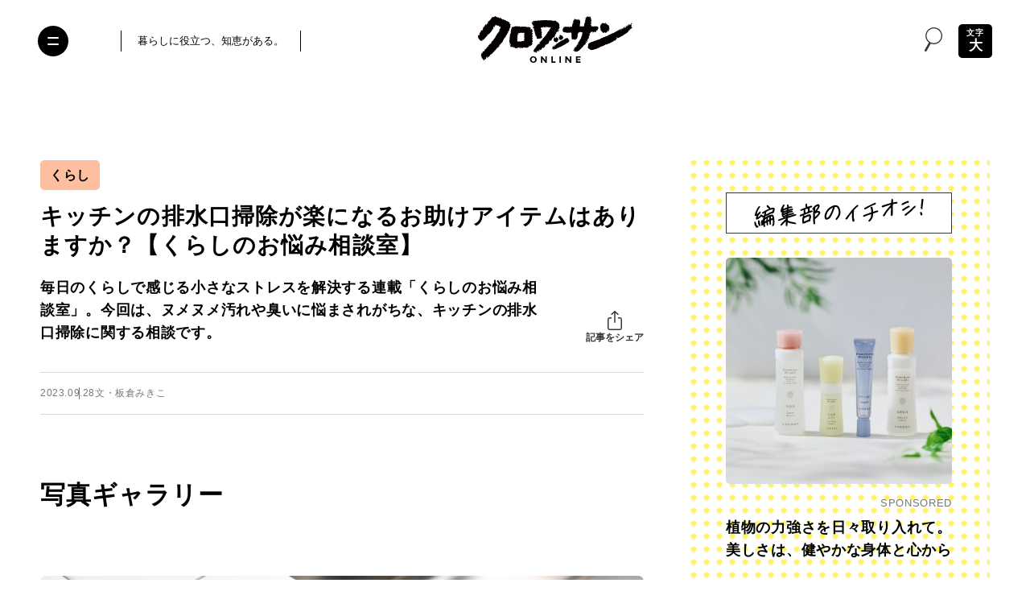

--- FILE ---
content_type: text/html; charset=utf-8
request_url: https://www.google.com/recaptcha/api2/anchor?ar=1&k=6Lf14qsZAAAAAHRb-PfGXMALYUfGV56hWLA1witZ&co=aHR0cHM6Ly9jcm9pc3NhbnQtb25saW5lLmpwOjQ0Mw..&hl=en&v=N67nZn4AqZkNcbeMu4prBgzg&size=invisible&anchor-ms=20000&execute-ms=30000&cb=dpt37024lw2j
body_size: 48800
content:
<!DOCTYPE HTML><html dir="ltr" lang="en"><head><meta http-equiv="Content-Type" content="text/html; charset=UTF-8">
<meta http-equiv="X-UA-Compatible" content="IE=edge">
<title>reCAPTCHA</title>
<style type="text/css">
/* cyrillic-ext */
@font-face {
  font-family: 'Roboto';
  font-style: normal;
  font-weight: 400;
  font-stretch: 100%;
  src: url(//fonts.gstatic.com/s/roboto/v48/KFO7CnqEu92Fr1ME7kSn66aGLdTylUAMa3GUBHMdazTgWw.woff2) format('woff2');
  unicode-range: U+0460-052F, U+1C80-1C8A, U+20B4, U+2DE0-2DFF, U+A640-A69F, U+FE2E-FE2F;
}
/* cyrillic */
@font-face {
  font-family: 'Roboto';
  font-style: normal;
  font-weight: 400;
  font-stretch: 100%;
  src: url(//fonts.gstatic.com/s/roboto/v48/KFO7CnqEu92Fr1ME7kSn66aGLdTylUAMa3iUBHMdazTgWw.woff2) format('woff2');
  unicode-range: U+0301, U+0400-045F, U+0490-0491, U+04B0-04B1, U+2116;
}
/* greek-ext */
@font-face {
  font-family: 'Roboto';
  font-style: normal;
  font-weight: 400;
  font-stretch: 100%;
  src: url(//fonts.gstatic.com/s/roboto/v48/KFO7CnqEu92Fr1ME7kSn66aGLdTylUAMa3CUBHMdazTgWw.woff2) format('woff2');
  unicode-range: U+1F00-1FFF;
}
/* greek */
@font-face {
  font-family: 'Roboto';
  font-style: normal;
  font-weight: 400;
  font-stretch: 100%;
  src: url(//fonts.gstatic.com/s/roboto/v48/KFO7CnqEu92Fr1ME7kSn66aGLdTylUAMa3-UBHMdazTgWw.woff2) format('woff2');
  unicode-range: U+0370-0377, U+037A-037F, U+0384-038A, U+038C, U+038E-03A1, U+03A3-03FF;
}
/* math */
@font-face {
  font-family: 'Roboto';
  font-style: normal;
  font-weight: 400;
  font-stretch: 100%;
  src: url(//fonts.gstatic.com/s/roboto/v48/KFO7CnqEu92Fr1ME7kSn66aGLdTylUAMawCUBHMdazTgWw.woff2) format('woff2');
  unicode-range: U+0302-0303, U+0305, U+0307-0308, U+0310, U+0312, U+0315, U+031A, U+0326-0327, U+032C, U+032F-0330, U+0332-0333, U+0338, U+033A, U+0346, U+034D, U+0391-03A1, U+03A3-03A9, U+03B1-03C9, U+03D1, U+03D5-03D6, U+03F0-03F1, U+03F4-03F5, U+2016-2017, U+2034-2038, U+203C, U+2040, U+2043, U+2047, U+2050, U+2057, U+205F, U+2070-2071, U+2074-208E, U+2090-209C, U+20D0-20DC, U+20E1, U+20E5-20EF, U+2100-2112, U+2114-2115, U+2117-2121, U+2123-214F, U+2190, U+2192, U+2194-21AE, U+21B0-21E5, U+21F1-21F2, U+21F4-2211, U+2213-2214, U+2216-22FF, U+2308-230B, U+2310, U+2319, U+231C-2321, U+2336-237A, U+237C, U+2395, U+239B-23B7, U+23D0, U+23DC-23E1, U+2474-2475, U+25AF, U+25B3, U+25B7, U+25BD, U+25C1, U+25CA, U+25CC, U+25FB, U+266D-266F, U+27C0-27FF, U+2900-2AFF, U+2B0E-2B11, U+2B30-2B4C, U+2BFE, U+3030, U+FF5B, U+FF5D, U+1D400-1D7FF, U+1EE00-1EEFF;
}
/* symbols */
@font-face {
  font-family: 'Roboto';
  font-style: normal;
  font-weight: 400;
  font-stretch: 100%;
  src: url(//fonts.gstatic.com/s/roboto/v48/KFO7CnqEu92Fr1ME7kSn66aGLdTylUAMaxKUBHMdazTgWw.woff2) format('woff2');
  unicode-range: U+0001-000C, U+000E-001F, U+007F-009F, U+20DD-20E0, U+20E2-20E4, U+2150-218F, U+2190, U+2192, U+2194-2199, U+21AF, U+21E6-21F0, U+21F3, U+2218-2219, U+2299, U+22C4-22C6, U+2300-243F, U+2440-244A, U+2460-24FF, U+25A0-27BF, U+2800-28FF, U+2921-2922, U+2981, U+29BF, U+29EB, U+2B00-2BFF, U+4DC0-4DFF, U+FFF9-FFFB, U+10140-1018E, U+10190-1019C, U+101A0, U+101D0-101FD, U+102E0-102FB, U+10E60-10E7E, U+1D2C0-1D2D3, U+1D2E0-1D37F, U+1F000-1F0FF, U+1F100-1F1AD, U+1F1E6-1F1FF, U+1F30D-1F30F, U+1F315, U+1F31C, U+1F31E, U+1F320-1F32C, U+1F336, U+1F378, U+1F37D, U+1F382, U+1F393-1F39F, U+1F3A7-1F3A8, U+1F3AC-1F3AF, U+1F3C2, U+1F3C4-1F3C6, U+1F3CA-1F3CE, U+1F3D4-1F3E0, U+1F3ED, U+1F3F1-1F3F3, U+1F3F5-1F3F7, U+1F408, U+1F415, U+1F41F, U+1F426, U+1F43F, U+1F441-1F442, U+1F444, U+1F446-1F449, U+1F44C-1F44E, U+1F453, U+1F46A, U+1F47D, U+1F4A3, U+1F4B0, U+1F4B3, U+1F4B9, U+1F4BB, U+1F4BF, U+1F4C8-1F4CB, U+1F4D6, U+1F4DA, U+1F4DF, U+1F4E3-1F4E6, U+1F4EA-1F4ED, U+1F4F7, U+1F4F9-1F4FB, U+1F4FD-1F4FE, U+1F503, U+1F507-1F50B, U+1F50D, U+1F512-1F513, U+1F53E-1F54A, U+1F54F-1F5FA, U+1F610, U+1F650-1F67F, U+1F687, U+1F68D, U+1F691, U+1F694, U+1F698, U+1F6AD, U+1F6B2, U+1F6B9-1F6BA, U+1F6BC, U+1F6C6-1F6CF, U+1F6D3-1F6D7, U+1F6E0-1F6EA, U+1F6F0-1F6F3, U+1F6F7-1F6FC, U+1F700-1F7FF, U+1F800-1F80B, U+1F810-1F847, U+1F850-1F859, U+1F860-1F887, U+1F890-1F8AD, U+1F8B0-1F8BB, U+1F8C0-1F8C1, U+1F900-1F90B, U+1F93B, U+1F946, U+1F984, U+1F996, U+1F9E9, U+1FA00-1FA6F, U+1FA70-1FA7C, U+1FA80-1FA89, U+1FA8F-1FAC6, U+1FACE-1FADC, U+1FADF-1FAE9, U+1FAF0-1FAF8, U+1FB00-1FBFF;
}
/* vietnamese */
@font-face {
  font-family: 'Roboto';
  font-style: normal;
  font-weight: 400;
  font-stretch: 100%;
  src: url(//fonts.gstatic.com/s/roboto/v48/KFO7CnqEu92Fr1ME7kSn66aGLdTylUAMa3OUBHMdazTgWw.woff2) format('woff2');
  unicode-range: U+0102-0103, U+0110-0111, U+0128-0129, U+0168-0169, U+01A0-01A1, U+01AF-01B0, U+0300-0301, U+0303-0304, U+0308-0309, U+0323, U+0329, U+1EA0-1EF9, U+20AB;
}
/* latin-ext */
@font-face {
  font-family: 'Roboto';
  font-style: normal;
  font-weight: 400;
  font-stretch: 100%;
  src: url(//fonts.gstatic.com/s/roboto/v48/KFO7CnqEu92Fr1ME7kSn66aGLdTylUAMa3KUBHMdazTgWw.woff2) format('woff2');
  unicode-range: U+0100-02BA, U+02BD-02C5, U+02C7-02CC, U+02CE-02D7, U+02DD-02FF, U+0304, U+0308, U+0329, U+1D00-1DBF, U+1E00-1E9F, U+1EF2-1EFF, U+2020, U+20A0-20AB, U+20AD-20C0, U+2113, U+2C60-2C7F, U+A720-A7FF;
}
/* latin */
@font-face {
  font-family: 'Roboto';
  font-style: normal;
  font-weight: 400;
  font-stretch: 100%;
  src: url(//fonts.gstatic.com/s/roboto/v48/KFO7CnqEu92Fr1ME7kSn66aGLdTylUAMa3yUBHMdazQ.woff2) format('woff2');
  unicode-range: U+0000-00FF, U+0131, U+0152-0153, U+02BB-02BC, U+02C6, U+02DA, U+02DC, U+0304, U+0308, U+0329, U+2000-206F, U+20AC, U+2122, U+2191, U+2193, U+2212, U+2215, U+FEFF, U+FFFD;
}
/* cyrillic-ext */
@font-face {
  font-family: 'Roboto';
  font-style: normal;
  font-weight: 500;
  font-stretch: 100%;
  src: url(//fonts.gstatic.com/s/roboto/v48/KFO7CnqEu92Fr1ME7kSn66aGLdTylUAMa3GUBHMdazTgWw.woff2) format('woff2');
  unicode-range: U+0460-052F, U+1C80-1C8A, U+20B4, U+2DE0-2DFF, U+A640-A69F, U+FE2E-FE2F;
}
/* cyrillic */
@font-face {
  font-family: 'Roboto';
  font-style: normal;
  font-weight: 500;
  font-stretch: 100%;
  src: url(//fonts.gstatic.com/s/roboto/v48/KFO7CnqEu92Fr1ME7kSn66aGLdTylUAMa3iUBHMdazTgWw.woff2) format('woff2');
  unicode-range: U+0301, U+0400-045F, U+0490-0491, U+04B0-04B1, U+2116;
}
/* greek-ext */
@font-face {
  font-family: 'Roboto';
  font-style: normal;
  font-weight: 500;
  font-stretch: 100%;
  src: url(//fonts.gstatic.com/s/roboto/v48/KFO7CnqEu92Fr1ME7kSn66aGLdTylUAMa3CUBHMdazTgWw.woff2) format('woff2');
  unicode-range: U+1F00-1FFF;
}
/* greek */
@font-face {
  font-family: 'Roboto';
  font-style: normal;
  font-weight: 500;
  font-stretch: 100%;
  src: url(//fonts.gstatic.com/s/roboto/v48/KFO7CnqEu92Fr1ME7kSn66aGLdTylUAMa3-UBHMdazTgWw.woff2) format('woff2');
  unicode-range: U+0370-0377, U+037A-037F, U+0384-038A, U+038C, U+038E-03A1, U+03A3-03FF;
}
/* math */
@font-face {
  font-family: 'Roboto';
  font-style: normal;
  font-weight: 500;
  font-stretch: 100%;
  src: url(//fonts.gstatic.com/s/roboto/v48/KFO7CnqEu92Fr1ME7kSn66aGLdTylUAMawCUBHMdazTgWw.woff2) format('woff2');
  unicode-range: U+0302-0303, U+0305, U+0307-0308, U+0310, U+0312, U+0315, U+031A, U+0326-0327, U+032C, U+032F-0330, U+0332-0333, U+0338, U+033A, U+0346, U+034D, U+0391-03A1, U+03A3-03A9, U+03B1-03C9, U+03D1, U+03D5-03D6, U+03F0-03F1, U+03F4-03F5, U+2016-2017, U+2034-2038, U+203C, U+2040, U+2043, U+2047, U+2050, U+2057, U+205F, U+2070-2071, U+2074-208E, U+2090-209C, U+20D0-20DC, U+20E1, U+20E5-20EF, U+2100-2112, U+2114-2115, U+2117-2121, U+2123-214F, U+2190, U+2192, U+2194-21AE, U+21B0-21E5, U+21F1-21F2, U+21F4-2211, U+2213-2214, U+2216-22FF, U+2308-230B, U+2310, U+2319, U+231C-2321, U+2336-237A, U+237C, U+2395, U+239B-23B7, U+23D0, U+23DC-23E1, U+2474-2475, U+25AF, U+25B3, U+25B7, U+25BD, U+25C1, U+25CA, U+25CC, U+25FB, U+266D-266F, U+27C0-27FF, U+2900-2AFF, U+2B0E-2B11, U+2B30-2B4C, U+2BFE, U+3030, U+FF5B, U+FF5D, U+1D400-1D7FF, U+1EE00-1EEFF;
}
/* symbols */
@font-face {
  font-family: 'Roboto';
  font-style: normal;
  font-weight: 500;
  font-stretch: 100%;
  src: url(//fonts.gstatic.com/s/roboto/v48/KFO7CnqEu92Fr1ME7kSn66aGLdTylUAMaxKUBHMdazTgWw.woff2) format('woff2');
  unicode-range: U+0001-000C, U+000E-001F, U+007F-009F, U+20DD-20E0, U+20E2-20E4, U+2150-218F, U+2190, U+2192, U+2194-2199, U+21AF, U+21E6-21F0, U+21F3, U+2218-2219, U+2299, U+22C4-22C6, U+2300-243F, U+2440-244A, U+2460-24FF, U+25A0-27BF, U+2800-28FF, U+2921-2922, U+2981, U+29BF, U+29EB, U+2B00-2BFF, U+4DC0-4DFF, U+FFF9-FFFB, U+10140-1018E, U+10190-1019C, U+101A0, U+101D0-101FD, U+102E0-102FB, U+10E60-10E7E, U+1D2C0-1D2D3, U+1D2E0-1D37F, U+1F000-1F0FF, U+1F100-1F1AD, U+1F1E6-1F1FF, U+1F30D-1F30F, U+1F315, U+1F31C, U+1F31E, U+1F320-1F32C, U+1F336, U+1F378, U+1F37D, U+1F382, U+1F393-1F39F, U+1F3A7-1F3A8, U+1F3AC-1F3AF, U+1F3C2, U+1F3C4-1F3C6, U+1F3CA-1F3CE, U+1F3D4-1F3E0, U+1F3ED, U+1F3F1-1F3F3, U+1F3F5-1F3F7, U+1F408, U+1F415, U+1F41F, U+1F426, U+1F43F, U+1F441-1F442, U+1F444, U+1F446-1F449, U+1F44C-1F44E, U+1F453, U+1F46A, U+1F47D, U+1F4A3, U+1F4B0, U+1F4B3, U+1F4B9, U+1F4BB, U+1F4BF, U+1F4C8-1F4CB, U+1F4D6, U+1F4DA, U+1F4DF, U+1F4E3-1F4E6, U+1F4EA-1F4ED, U+1F4F7, U+1F4F9-1F4FB, U+1F4FD-1F4FE, U+1F503, U+1F507-1F50B, U+1F50D, U+1F512-1F513, U+1F53E-1F54A, U+1F54F-1F5FA, U+1F610, U+1F650-1F67F, U+1F687, U+1F68D, U+1F691, U+1F694, U+1F698, U+1F6AD, U+1F6B2, U+1F6B9-1F6BA, U+1F6BC, U+1F6C6-1F6CF, U+1F6D3-1F6D7, U+1F6E0-1F6EA, U+1F6F0-1F6F3, U+1F6F7-1F6FC, U+1F700-1F7FF, U+1F800-1F80B, U+1F810-1F847, U+1F850-1F859, U+1F860-1F887, U+1F890-1F8AD, U+1F8B0-1F8BB, U+1F8C0-1F8C1, U+1F900-1F90B, U+1F93B, U+1F946, U+1F984, U+1F996, U+1F9E9, U+1FA00-1FA6F, U+1FA70-1FA7C, U+1FA80-1FA89, U+1FA8F-1FAC6, U+1FACE-1FADC, U+1FADF-1FAE9, U+1FAF0-1FAF8, U+1FB00-1FBFF;
}
/* vietnamese */
@font-face {
  font-family: 'Roboto';
  font-style: normal;
  font-weight: 500;
  font-stretch: 100%;
  src: url(//fonts.gstatic.com/s/roboto/v48/KFO7CnqEu92Fr1ME7kSn66aGLdTylUAMa3OUBHMdazTgWw.woff2) format('woff2');
  unicode-range: U+0102-0103, U+0110-0111, U+0128-0129, U+0168-0169, U+01A0-01A1, U+01AF-01B0, U+0300-0301, U+0303-0304, U+0308-0309, U+0323, U+0329, U+1EA0-1EF9, U+20AB;
}
/* latin-ext */
@font-face {
  font-family: 'Roboto';
  font-style: normal;
  font-weight: 500;
  font-stretch: 100%;
  src: url(//fonts.gstatic.com/s/roboto/v48/KFO7CnqEu92Fr1ME7kSn66aGLdTylUAMa3KUBHMdazTgWw.woff2) format('woff2');
  unicode-range: U+0100-02BA, U+02BD-02C5, U+02C7-02CC, U+02CE-02D7, U+02DD-02FF, U+0304, U+0308, U+0329, U+1D00-1DBF, U+1E00-1E9F, U+1EF2-1EFF, U+2020, U+20A0-20AB, U+20AD-20C0, U+2113, U+2C60-2C7F, U+A720-A7FF;
}
/* latin */
@font-face {
  font-family: 'Roboto';
  font-style: normal;
  font-weight: 500;
  font-stretch: 100%;
  src: url(//fonts.gstatic.com/s/roboto/v48/KFO7CnqEu92Fr1ME7kSn66aGLdTylUAMa3yUBHMdazQ.woff2) format('woff2');
  unicode-range: U+0000-00FF, U+0131, U+0152-0153, U+02BB-02BC, U+02C6, U+02DA, U+02DC, U+0304, U+0308, U+0329, U+2000-206F, U+20AC, U+2122, U+2191, U+2193, U+2212, U+2215, U+FEFF, U+FFFD;
}
/* cyrillic-ext */
@font-face {
  font-family: 'Roboto';
  font-style: normal;
  font-weight: 900;
  font-stretch: 100%;
  src: url(//fonts.gstatic.com/s/roboto/v48/KFO7CnqEu92Fr1ME7kSn66aGLdTylUAMa3GUBHMdazTgWw.woff2) format('woff2');
  unicode-range: U+0460-052F, U+1C80-1C8A, U+20B4, U+2DE0-2DFF, U+A640-A69F, U+FE2E-FE2F;
}
/* cyrillic */
@font-face {
  font-family: 'Roboto';
  font-style: normal;
  font-weight: 900;
  font-stretch: 100%;
  src: url(//fonts.gstatic.com/s/roboto/v48/KFO7CnqEu92Fr1ME7kSn66aGLdTylUAMa3iUBHMdazTgWw.woff2) format('woff2');
  unicode-range: U+0301, U+0400-045F, U+0490-0491, U+04B0-04B1, U+2116;
}
/* greek-ext */
@font-face {
  font-family: 'Roboto';
  font-style: normal;
  font-weight: 900;
  font-stretch: 100%;
  src: url(//fonts.gstatic.com/s/roboto/v48/KFO7CnqEu92Fr1ME7kSn66aGLdTylUAMa3CUBHMdazTgWw.woff2) format('woff2');
  unicode-range: U+1F00-1FFF;
}
/* greek */
@font-face {
  font-family: 'Roboto';
  font-style: normal;
  font-weight: 900;
  font-stretch: 100%;
  src: url(//fonts.gstatic.com/s/roboto/v48/KFO7CnqEu92Fr1ME7kSn66aGLdTylUAMa3-UBHMdazTgWw.woff2) format('woff2');
  unicode-range: U+0370-0377, U+037A-037F, U+0384-038A, U+038C, U+038E-03A1, U+03A3-03FF;
}
/* math */
@font-face {
  font-family: 'Roboto';
  font-style: normal;
  font-weight: 900;
  font-stretch: 100%;
  src: url(//fonts.gstatic.com/s/roboto/v48/KFO7CnqEu92Fr1ME7kSn66aGLdTylUAMawCUBHMdazTgWw.woff2) format('woff2');
  unicode-range: U+0302-0303, U+0305, U+0307-0308, U+0310, U+0312, U+0315, U+031A, U+0326-0327, U+032C, U+032F-0330, U+0332-0333, U+0338, U+033A, U+0346, U+034D, U+0391-03A1, U+03A3-03A9, U+03B1-03C9, U+03D1, U+03D5-03D6, U+03F0-03F1, U+03F4-03F5, U+2016-2017, U+2034-2038, U+203C, U+2040, U+2043, U+2047, U+2050, U+2057, U+205F, U+2070-2071, U+2074-208E, U+2090-209C, U+20D0-20DC, U+20E1, U+20E5-20EF, U+2100-2112, U+2114-2115, U+2117-2121, U+2123-214F, U+2190, U+2192, U+2194-21AE, U+21B0-21E5, U+21F1-21F2, U+21F4-2211, U+2213-2214, U+2216-22FF, U+2308-230B, U+2310, U+2319, U+231C-2321, U+2336-237A, U+237C, U+2395, U+239B-23B7, U+23D0, U+23DC-23E1, U+2474-2475, U+25AF, U+25B3, U+25B7, U+25BD, U+25C1, U+25CA, U+25CC, U+25FB, U+266D-266F, U+27C0-27FF, U+2900-2AFF, U+2B0E-2B11, U+2B30-2B4C, U+2BFE, U+3030, U+FF5B, U+FF5D, U+1D400-1D7FF, U+1EE00-1EEFF;
}
/* symbols */
@font-face {
  font-family: 'Roboto';
  font-style: normal;
  font-weight: 900;
  font-stretch: 100%;
  src: url(//fonts.gstatic.com/s/roboto/v48/KFO7CnqEu92Fr1ME7kSn66aGLdTylUAMaxKUBHMdazTgWw.woff2) format('woff2');
  unicode-range: U+0001-000C, U+000E-001F, U+007F-009F, U+20DD-20E0, U+20E2-20E4, U+2150-218F, U+2190, U+2192, U+2194-2199, U+21AF, U+21E6-21F0, U+21F3, U+2218-2219, U+2299, U+22C4-22C6, U+2300-243F, U+2440-244A, U+2460-24FF, U+25A0-27BF, U+2800-28FF, U+2921-2922, U+2981, U+29BF, U+29EB, U+2B00-2BFF, U+4DC0-4DFF, U+FFF9-FFFB, U+10140-1018E, U+10190-1019C, U+101A0, U+101D0-101FD, U+102E0-102FB, U+10E60-10E7E, U+1D2C0-1D2D3, U+1D2E0-1D37F, U+1F000-1F0FF, U+1F100-1F1AD, U+1F1E6-1F1FF, U+1F30D-1F30F, U+1F315, U+1F31C, U+1F31E, U+1F320-1F32C, U+1F336, U+1F378, U+1F37D, U+1F382, U+1F393-1F39F, U+1F3A7-1F3A8, U+1F3AC-1F3AF, U+1F3C2, U+1F3C4-1F3C6, U+1F3CA-1F3CE, U+1F3D4-1F3E0, U+1F3ED, U+1F3F1-1F3F3, U+1F3F5-1F3F7, U+1F408, U+1F415, U+1F41F, U+1F426, U+1F43F, U+1F441-1F442, U+1F444, U+1F446-1F449, U+1F44C-1F44E, U+1F453, U+1F46A, U+1F47D, U+1F4A3, U+1F4B0, U+1F4B3, U+1F4B9, U+1F4BB, U+1F4BF, U+1F4C8-1F4CB, U+1F4D6, U+1F4DA, U+1F4DF, U+1F4E3-1F4E6, U+1F4EA-1F4ED, U+1F4F7, U+1F4F9-1F4FB, U+1F4FD-1F4FE, U+1F503, U+1F507-1F50B, U+1F50D, U+1F512-1F513, U+1F53E-1F54A, U+1F54F-1F5FA, U+1F610, U+1F650-1F67F, U+1F687, U+1F68D, U+1F691, U+1F694, U+1F698, U+1F6AD, U+1F6B2, U+1F6B9-1F6BA, U+1F6BC, U+1F6C6-1F6CF, U+1F6D3-1F6D7, U+1F6E0-1F6EA, U+1F6F0-1F6F3, U+1F6F7-1F6FC, U+1F700-1F7FF, U+1F800-1F80B, U+1F810-1F847, U+1F850-1F859, U+1F860-1F887, U+1F890-1F8AD, U+1F8B0-1F8BB, U+1F8C0-1F8C1, U+1F900-1F90B, U+1F93B, U+1F946, U+1F984, U+1F996, U+1F9E9, U+1FA00-1FA6F, U+1FA70-1FA7C, U+1FA80-1FA89, U+1FA8F-1FAC6, U+1FACE-1FADC, U+1FADF-1FAE9, U+1FAF0-1FAF8, U+1FB00-1FBFF;
}
/* vietnamese */
@font-face {
  font-family: 'Roboto';
  font-style: normal;
  font-weight: 900;
  font-stretch: 100%;
  src: url(//fonts.gstatic.com/s/roboto/v48/KFO7CnqEu92Fr1ME7kSn66aGLdTylUAMa3OUBHMdazTgWw.woff2) format('woff2');
  unicode-range: U+0102-0103, U+0110-0111, U+0128-0129, U+0168-0169, U+01A0-01A1, U+01AF-01B0, U+0300-0301, U+0303-0304, U+0308-0309, U+0323, U+0329, U+1EA0-1EF9, U+20AB;
}
/* latin-ext */
@font-face {
  font-family: 'Roboto';
  font-style: normal;
  font-weight: 900;
  font-stretch: 100%;
  src: url(//fonts.gstatic.com/s/roboto/v48/KFO7CnqEu92Fr1ME7kSn66aGLdTylUAMa3KUBHMdazTgWw.woff2) format('woff2');
  unicode-range: U+0100-02BA, U+02BD-02C5, U+02C7-02CC, U+02CE-02D7, U+02DD-02FF, U+0304, U+0308, U+0329, U+1D00-1DBF, U+1E00-1E9F, U+1EF2-1EFF, U+2020, U+20A0-20AB, U+20AD-20C0, U+2113, U+2C60-2C7F, U+A720-A7FF;
}
/* latin */
@font-face {
  font-family: 'Roboto';
  font-style: normal;
  font-weight: 900;
  font-stretch: 100%;
  src: url(//fonts.gstatic.com/s/roboto/v48/KFO7CnqEu92Fr1ME7kSn66aGLdTylUAMa3yUBHMdazQ.woff2) format('woff2');
  unicode-range: U+0000-00FF, U+0131, U+0152-0153, U+02BB-02BC, U+02C6, U+02DA, U+02DC, U+0304, U+0308, U+0329, U+2000-206F, U+20AC, U+2122, U+2191, U+2193, U+2212, U+2215, U+FEFF, U+FFFD;
}

</style>
<link rel="stylesheet" type="text/css" href="https://www.gstatic.com/recaptcha/releases/N67nZn4AqZkNcbeMu4prBgzg/styles__ltr.css">
<script nonce="rJhiqI3GjPJ2Ieuwf-1iTQ" type="text/javascript">window['__recaptcha_api'] = 'https://www.google.com/recaptcha/api2/';</script>
<script type="text/javascript" src="https://www.gstatic.com/recaptcha/releases/N67nZn4AqZkNcbeMu4prBgzg/recaptcha__en.js" nonce="rJhiqI3GjPJ2Ieuwf-1iTQ">
      
    </script></head>
<body><div id="rc-anchor-alert" class="rc-anchor-alert"></div>
<input type="hidden" id="recaptcha-token" value="[base64]">
<script type="text/javascript" nonce="rJhiqI3GjPJ2Ieuwf-1iTQ">
      recaptcha.anchor.Main.init("[\x22ainput\x22,[\x22bgdata\x22,\x22\x22,\[base64]/[base64]/[base64]/[base64]/[base64]/[base64]/YihPLDAsW0wsMzZdKTooTy5YLnB1c2goTy5aLnNsaWNlKCkpLE8uWls3Nl09dm9pZCAwLFUoNzYsTyxxKSl9LGM9ZnVuY3Rpb24oTyxxKXtxLlk9KChxLlk/[base64]/[base64]/Wi52KCk6Wi5OLHItWi5OKSxJPj4xNCk+MCxaKS5oJiYoWi5oXj0oWi5sKzE+PjIpKihJPDwyKSksWikubCsxPj4yIT0wfHxaLnUseCl8fHUpWi5pPTAsWi5OPXI7aWYoIXUpcmV0dXJuIGZhbHNlO2lmKFouRz5aLkgmJihaLkg9Wi5HKSxyLVouRjxaLkctKE8/MjU1OnE/NToyKSlyZXR1cm4gZmFsc2U7cmV0dXJuIShaLlU9KCgoTz1sKHE/[base64]/[base64]/[base64]/[base64]/[base64]\\u003d\x22,\[base64]\x22,\x22MUHCkMKDw4TCp8OgwqYAOsKkWS/[base64]/Dn1ovwpQSwrjCjmPDvjwEw4zCiHfDkQ82DsKgMgPCuXtKK8KZH3g4GMKOKMKkVgfCrxXDl8OTfFJGw7ljwr8HF8KYw6nCtMKNdm/[base64]/w7MPdsOGL2zDhXnCiMOcwoFvbsK5dUIKw4HCoMOPw6Fdw77Di8KcScOjLwVPwoRVMW1TwqlzwqTCng/DgTPCk8Kmwo3DosKUeRjDnMKSbUtUw6jCnQITwqwFQDNOw7nDtMOXw6TDtMKDYsKQwojCrcOnUMOcQ8OwEcOtwrQ8RcOaCMKPAcOTHX/CvUvCj3bCsMOwPQfCqMKGQU/[base64]/Cgm9vwrzCpMOtw7nDhXrDq8OXwqPCjsOmD8KUFsKMUcObworDm8O7MsKhw4/CqcOowo4MThDDgXnDvh9wwoFhLMOjwphWAMOEw48NSsK3FsOawoEBw6JmdSLCvMKYbxjDjyTCnjDChcKGHMKAwokMwpLDlzpyFzkQw6UawoYhbMKPUG7Dixo+KnbCrsKBwrJWaMKWdsKVwrUpdcORw65GG0wtwpzCisOZEkLDlsOswq7DqMKNfAZ/w5NnPTNSCDrDrBxBdHViwoDDuVAzWmh4WMObwq/CqsOXwoTDokxyIBbCuMKkdcKzM8O/w7nCmmIuw7UXXkzDgEFuwofCngEuw5nDpRbChcOVA8K3w7Arw7Bpw4g0wrx3woFvw5DCsi0nLcOOd8O1WA3CmFvCnzk/CRsSwphhw5AZw5Nww61ow5TDt8KpUcKjwqbCrD5PwqIew4/CngUIw4tEwrLCmcKvHDDCvRxTH8O7wqJgw5sww73CsVPDs8KawqZjFEQkwqgxw68lwqwKPicpwoPCucOcM8OGwrzDqF8/wr9mAhJEw5nCmcKDw4dQwrjDtSIIw4fDiD4jfMObScKJw4/CgnQfwrfDl2xMCHnCtSxSw40Vw7DCtChiwq0qPwHCisKGwpnCu3TDlMOCwrobfcKYb8K5SSolwobDvirCgcKwXxwMfhU5V3/CixZ3Hnchw65kCyI3IsKvwr8Vw5fChsOzw5zDkMOLLiIswqjDgsO6HQATw4vDmFA1UMKLClB/[base64]/DvD4Tw7vCjhkMVR3DkMOTw7vCisOJwqoow7PDjhFZwq7CssOiPcKFwrg/wrXDrAfDpcOAEDVPM8KvwqM6Y0E7w4g7FUI6EMOIOsOHw7TDtcOQIDcWPDEaBMKew69RwoZcGA3Csx8sw6rDl2Amw7Uxw5bCtHoYZ0fCjsO2w5JkGsOSwqDDv13DpsOewr/DjcOTSMOcw6/ChH8ewpdsZ8KewrrDrsOcGlIiw4fDtmjCscOLNyvDlcOrwq/DgsOowrnDozPDocKiw6jCqkAlSGsiRRpvIMKQF2I2UClJAQ/CuB7DoEpYw5jDqTcWBsOyw6YnwrbCiDHDowfCvMK7wrRrN1QLS8OLUhfCgcOQXwDDncOZw7JBwrEuKcOHw5VgRMOMaTNmQcOGwofDlRlNw53Cvj3DjEbCmnXDgsODwo9Xw5TCoQ3DkQVew6YAwq7DtMK/wqIPZkzDu8KKczN/[base64]/DpsOCwowYw6HDgsKvw4JnaFFmwr7DssOtwpTDkcOAwoAJAsKrw6nDrMKxY8OoMcOMKUFUKcOEwp7Cpj8swoPDk1k1w4Jkw43CtzlLXsKqCsKOY8OsasOTw4IKCcOGJzTDj8O2OMKbw60bVm3CjsKlw4PDgBHDtWokanBuP00twp/[base64]/CkhLCr0zDrQ3Dk8O6wpxow7QLwqEyUhbDt27CmBrCp8O7ThoKbcO/XGI3dU7DoCAaFS3DjFhjHMK0wq1DGBI7ZxzDn8OGPGZ+wpzDqzDCnsKcw4QXFWHDlsKOIVbDuyBFW8KaS2czw7HDmGXDhsKXw45Iw4YsOcKjUWTCqMKuwq9uWkHDrcKlbS/[base64]/X8KeFsO0DMK/w6jDoHXDosKcw6oNIsOtI3vDv0AJwr4dV8OFPQ1tUcO/wqh2eVjCqUjDlCPCmQrCrUhbwq8sw6DDkR/ClgpUwqFUw7XCmwnCr8KmdQLChEPCrsOIwqPDh8KQFDnCkMKmw6U4wqHDpcKmw7fCsRFiDBsHw7tMwrAoKAHCpBkIw7bCgcOADCgtEMKGwqrChHo6wrZeDcOywrI8eHbCvl/Dm8ORDsKqB1QuNsKswroPwpjCnVs3NGFGBg5mwrnDl2wYw4Q/[base64]/DmcOebsOPbF1IQcKAQgDDjsOud8Okw5RbbsO8LmzDrWU7YcKkwqzDl1vDl8O/DjZUWCfCm20Mw6MPfMOpwrTDhiYrwphBw6bCiBvDq0jCtkvDt8KpwplcH8KGBMKbw4JOwp/DvTvCssKXw7/Di8KCVcKdcsOaFQgbwoTCrwPCuBnDoGZew6YEw5XCr8OEwqxaN8K1BsKKwrnDocK0XcKTwpHCqmDCgU7CjBTCg2lTw5FCQsKSw79Da1MmwpnDjEQlczLDhRbCgMOEQ25Rw5vCjCXDuXxqwpJ5wrnDicOFwoxCZ8K1BMK/WMO9w4AKwq/Cgz80JsOoMMO6w4jChcKGwrLCu8K2SsKOw5zDnMOGw4zCs8KGw4ccwopNQA4eBsKDwofDq8OyAk50DnIgw5lnNArCs8O/EsKCw5nDgsOHw5/DvsKkN8ORGRLDmcOLGsOTWWfCt8K3wroiw4rCgMOxw43DqSjCp0rDjMKLfyjDpUzDqWpqwpfCr8Orw6AuwrvCkMKUDsOhwpLCisKawpNfdMO9w63DhArCh3bDmg/[base64]/BlLDrio4w43CkcKAKMOPwqkEHMKPwovCnMKZwpMFw73DjsOFw5TDmMKfYMKJWjbCocKMw7jDoTPCpRzDq8KuwrDDlCNTw6IQw7JewpjDrcOZexhuRALCuMKca3PCl8O2woDCmz8qw5vCiEvCkMKrw6vCgwjCsG0VLnYAwrLDgmPCi2RmV8O/wosFQjrDkVIzFcOJw4/DpBZdwqPClMKJcDnCjjHDjMKqacOYWU/DusOUJSwIbH8jUTNvwqfCg1HCsR9awqnCt3fChm5EL8KkwpvDm0HDpVoDwq/Di8OGGi3ChsOkOcOmAEw2Q2zDvwRGw7MqwoDDtzvDoiYRwrfCqMKyT8KAacKBw5bDjsKlw6xRPcOONsK1DS/CiDzDmx5pKDbDs8O+wo8oLG5aw4zCt1MMWnvCuG8fasKFclF/wpnCpzfCukcJw752wq9yWTHDjMKnAAoTEWJNwqHDuB50wprDt8K4XzzCgMKMw7TDm2DDhH3Cl8KrwrvCmMKyw4QXd8OgwrHCi0LCpWDCqWfDsyViwpI3wrbDjArDrSE4BcKwP8Kzwr5ow4htEVjCgBd/wqRvPsK4LiNnw7srwoVEwpRtw5zDn8Osw4/DocOQw7kSw5MswpfDvcOtAmHCsMOdN8O5wq1wSMKACzM3w6RCw6vCiMKhdxdnwq50w6rCmk1pw5tXHSVWDcKHGivDhcOiwq3DgFLDmT0+YjwfJ8KUE8Oaw6DDr3sEVHbDq8OWSMOVA3BRA1gvw4vCv0JJM2sfw4zDh8O7w4BzwoTDpn8EYxZSw5bDkTJFwo/DvsOOwo8dwrQYc3jCuMKMKMOTw58He8K3w5cIMjTDrMOKIsK/YcO3IA7Cu0HDnQ/Dp0XCpMK9JcKyMcKSP1HDpxzCvDPDi8OcwrfCnsKEw7I8B8Omw5ZpNgTDs1vChU3CtHrDkzcfdVzDr8OMw77DosKMwobCr2NxU3nCjl0hdMK/[base64]/[base64]/TQzDlWVpwpHDjBXDinlcbgnDoMO3IcO9G8Ofw7ofw4MtRcOZEUwAwpzDr8KNw6LDtcKmJlc9RMONMMKWw4DDu8KQPMKxE8Kswp1aGsO/YsOfcMKOIsKKbsOxwp/CljpowrhZUcKtf2sgGsKewp7DpRzCqgVPw53Co1/CmsKZw7TDjRfCtsOmwp7DjMKpZcORO3TCpcOuC8KVHFhle3F8XivClX5hw4TCvV/DjkLCssOAUMOhXloiFj3DosKIw798NWLCt8Kmwp7DqMKYwpkENsOtw4BDTcO4acOFHMOMwr3CqcKWHFzCiBFqI1cfw4EBaMO0WjxvacODworClcOfwr17M8Ovw5fDkwkowqPDusO3w4bDoMKrwrtaw7rCjWvDphPCoMKkwq/CsMO+wpHCiMOWworCjsKcRH8UH8KOw5dAwqYlR3HCvXLCoMOFwrrDh8OKOcKXwpzChsOSAkw2Vg0DesKEYMOCw7LDqGTChj8MwoDCisKaw4fDniPDvlnDuSvCs2bCiDkQw6QgwphQw7UXwr/ChBAKw68Nw6bCo8O0ccOOw61QLcOzw5TDv0/CvUxnFXpNIcOodW3CsMO8w5R4XCHCkcKvJ8OyLj1cwpZRY0V6JzBrwrdnZ0Ymwp8Aw4BUBsOnw7F2YcO6wprCuHVHZ8KTwqPCmsOfYsKtTcOQb1zDl8OmwrMgw6ZxwqZjbcOOw58kw6fCncKBPMKLGmjCksK6wprDrsKhTcOqWsOew5ZJwrQjYH5rwo/DlcOXwrLCsRfDoMK8w6R0wp7CrWjCqEgsfMOpw7HCj2JOLm7DgkYcMMKOC8K9KcKUEVTDkDV+w7TCvMOYKhbDvHMVesOHHMK1wplCd0XDtilgwo/Cn25SwqnDjhIqYsK8SMO5RETCtcOQwoTDrCzDlVk1GcOuw7PDksOrARjCrMKPLcOxw4MlX37DmmgKw6DDnH0Ww6Z3wrR+woPCmsK+wqvCkV48wpLDlxsUB8KzHA0SWcOUK21/wqEww6JhLx/CknvDlsOuw4V7wqnCj8Obw6R3wrJpw5h8wpPCj8O6VsOoMwVOMSPCjsKswq43wo/[base64]/PsK1c8KIVcKWP8KGdcKxJlxyw7tAw5/DjAc/CTYQw77CmMKpMTl7wpDDv0wlwoswwp/CthbCvS/[base64]/DisK/w6UEwrHDnmFVVxUVw6rCjcKWPsOrM8OOw4p/[base64]/DtlTChzrDmsORFcKNBcObwpTCjMOQOCN0wo/Cs8ONFgVKw4DDg8Kqwr3DtMO0XcKXZnZ2w4Ugwoc7woXDmcOywp4lG3bDvsKuw4J+Ig8cwoZiAcO9fxTCqn5HFUJ3w6l0bcOMX8Kdw4ouw5sbKsKQXiJLwqN/woLDvMKPXmddw7fChMO6w7/Dv8O4A3XDhH8/w7rDmDgAR8O3Tks7dBjCnRTClEZ/w74QZF42w6wuU8KQV2Z/w4TDrnfCpMKXw6Y1wpLDtsO6wp3CrRUULcKgwrDChcKIQcOlXSjCjRjDqU/DpsOscMKzw4M/wprDtFs+w6hpwr7Cj1tGwoDDjxjCrcOZw7zCs8OsJsKtAj1Dw7nDoGcBEMKrw4o6wqhawp9ODzFyWsKpw6AKDyFaw7xww6LDvHUbQMOgVDkqAC/CnXvDiWBBw71UwpXDhsO0JcObaSgBKcODOMK6w6UzwpFkNCXDph96B8KzRm7CmRzDp8Onwp4UTcKzRMKZwoZLwqJdw6nDpy54w5g/[base64]/Dm8OSIWLDkE09HMKlKVzDuTwEWcOAwoPChcO5wobCmcOTFVjDpMK/w4gew6/DkULDiio2wqXDjlQ7wqrCmcK9VMKOw4vDrMKdDC0twpDCg1ceN8ODwqADTMOcwowZWmhCOsOge8KJYGLDkj5xwqJxw4/DvsK2wrEMQ8OjwprClMOOwprCgFDDl3BEwq7CvsKRwrXDvcOee8KZwoIUAXVUXsOyw7jCmggfIgrChcOGX3F6wq/[base64]/[base64]/CingAw7/DvBrCl1EsUMOUw78OwrXCjkx/[base64]/[base64]/DosKewqx8EiLCm8ORdlTDu1zCvMOVw6smHMKOwrPDgMKUZsKORlPDq8OLw4ARw4fCs8KDw7HDtVzCmlZ3w4kUw58Ew4rCmcOAwrbDv8OdUcKiA8Oxw51iwpHDnMKKw5h/w4zCoh1AHMKDFcOnNlzCt8OgTGfDkMOOwpR2w7xowpATAcOyN8ONw6dMwozCqkzDlMKuwp7CtcOoFgUZw4IUAsObesKJfsKyZMO4aAfCgjUgwpnDg8OvwonConlGSMKIUkhoecOIw6NOwpd5KFjDmgpaw69yw4zCj8KWw4EICMOFwqrCisO/Ck3ClMKJw7s4w5N7w7kYPsKKw7NAw5x3EQzDpB7CrcKkw4Mhw4wew77CgMK9B8KaUgjDksOAFsO5AXjCk8OiLADDp0h0fgHDpCvCvk4MZ8OmDcKmwo/Dh8KWQMKUwosbw6ooTEIOwqkPw5DCpMOJfMKFw598w7luYMKzw6XDnsOdwrcIO8K0w4hAwo7ChW7CoMOaw4PCu8KFwptKCsKDBMKKwpLDtkbCnsKaw7VjOQ8qW3DCm8KbUV5wJsKpYUnCqMO+wpvDsiEJw5/Dr1jCi0HCtEVIasKgwozCrDBVwrHCkjBgwrfCpX/CuMKhDkM1wqvCicKIw6/DnnjDtcODGcOLPS4jFh9wZ8O6w6HDrHlDXzvDtMOTwoTDisKcY8Khw5JjbSPCmMOhfSUkw6zDrsOzw4FDwqUMw4fCrsKkc0cFX8OzNMOVw4/CgMOrU8K+w58AAMOPwrPDiC4EccKpScK0CMOALcKxcSXDrsOPYkBgJERwwppgITUJC8KrwopOWAkaw4AOwrnCrgLDtEdnwoRhLDPCqMKywo9vEcO1wo11wp3Dr0/[base64]/[base64]/w5YWwp7CgWRtw5Nid8O4TsKJacKjcmLDiCNyI1IfH8OUXxsKw7PDg1nDnsK/woHDqMKdDkYmw5Fiw4lhVEQYw7PDgj7CjsKDElTDrRHCq1XDhcK4BXB6SG4Dw5DClMOPZMOmwq/[base64]/DmRLDtcOwC28aHsOjw4skwr7CgcK6w4wRwqBSwpY0GcOIw6jDrsKwNVLCtsOFwotvw5rDuzgrw6TDscKdeUJnXhLCqD5MZ8OATmHDvsKGwpPClCzCrcO6w6XCu8KQwrw9QMKLY8KYLsOLworDokFkwrQDwrzDrUkXC8KIQ8ORYzrCnAABfMK1w73DgcOTNhcEPW/CgWnChkDCrEo5CcO8YsK/[base64]/[base64]/wrLChlDCp8OwBcOSaC7DtMOGPsOjFMOmw4wNwqHDlcOSBA4IfsKZYTFfwpBowpFuBC5cOMKhfj9fBcKvH3nCp2vCs8KNwqlxw53CgcKUw4TCucKZZHoLwq0db8KQDifDqMKzwrltZQ9Nwq/CgxDCqgMxKcOKwpNQwrhHX8O/XcO/wp/DqWw2anltYnPDhXTDomzCg8OhwqLDnMKyNcKrA09owrjDhmAGRMK7w5DCpGcGEhjCmSBzwoNwJMKTKgPDm8OrScKfNDA+N1AoY8K6VHDDiMOGwrMCPVUQwqXCiXhswoPDrMOZbjpKbB0Mw6htwq/DisOuw4jCklPDlMOCF8K4wrDClCbDm3PDrwBgMMO1SHHDjcKeccOdwpdVwr/[base64]/[base64]/Ciihyw7XDrn5mMFlPf8Oyw5E3GsKGCcORa8OEIcKjSnIPwpA5ERfCk8K6wrbCkD3DqncUw5cCA8KiBsOJwpnDmGoYRcOKwprDrw90woXCmsOKwr9gw5LCuMKcCSrCp8OERnt/[base64]/wq7Cn8OHTE3DmB3CksOwDwnCmcOLwoZ3MMOmw5oPw74dXDoqUMK0I1nDocOkw4xuworCg8KEw65VGyzDuB7DoDhOwqYiwpAxaRxhw7QNJDzDmFBQw7zDssOJcUxYwpViwpMmwoHDuQXChzbCk8Orw7DDm8KVKA5cNcK+wrfDhiPDli4HP8OvOcO3w5oaPcK4woLCgcK/w6XDqMOVGlB7aQLClnvCusONw77CqRsbwprDk8ODMXvCjMK7fMOwHcO5w7TDjWvClBFgTFzDtm8WwrPCmyl9VcKQGcOiTETDjF3Cq0cLRsObMsOswp/[base64]/CuGB5NcO3wo82w77DjMONYGg4MlJIRMO7w77DlsKRw4TDrVdnw7RLRFvCr8OmAlbDhsO2woA3LMO9wrXCj0IFXcKrHlLDti/CncK1WiwSw4phXzfDvzgRw4HCiTvCmQR1w7lyw6rDiEUKL8OOBsKww48Lw54NwoEQwp3Dk8KSwo7CoD7Du8OdQBTDlcOuRcK1dG/[base64]/CqMOFUEDDvsO8wojCkUnDgsKnHyXCqcK1YcKFwovCkSjDgwdaw4VdLWPCvsO8HcKmfcO+XsO8DMKiwoExXwLCqgbCn8OZGsKLw67DpD/Cli8Gw57Ci8OewrbCmMK9GgDDn8Oqw4QSK0bCpsK8OA9ISkjDsMKpYC0IQMK3LsK9bcKjw6jDtMODR8KzIMOWwrwpCmPDoMKqw4zCk8O+w7JXwr3CjRwXesOjEm/CnsOOUitewoprwqJKIcKgw7gOw5F5wqHCokTDvMKRXsKUwo17wqJNw4vCozgIw4rDtEHCtsOBw4o3Tx5/wqzDuUtQw6dYbsO+w5XCmnhPw7vDmcKgMMKoKzzCmnHDs3dtwqZEwos1A8OAX3pxw7jClMOUwq/Ct8O9wofCh8OeGsKze8KIw6DDqMKGwp3DiMOCCsKfwrRIwopWeMOGw7/Ct8OZw6/DisKrw4bCmQhrwrTCl3deCCjDtXHCkx83wpLCisOyHsOCwrvDj8K0w7w8d3PCpw3Cl8KzwqvChBMZwqEcUMOfw7bCssKsw6TCrcKwIsKZIMKXw5zDpMOGw6TCqSHCj2oQw5DCqQ/[base64]/Ds2FeDsOFTcK9wr5vLm04B1DCoB0kwp/DolPDvcKBb0/Do8OUL8K9w6PDhcO6IcO/PcOPP13ChsO3Pg5Cw41ndsOQI8O9wqrDuyQJH03DiR0Hw793wp8pVRYoFcKfJMKmwr4Yw4oWw7tib8KxwpZrw7JGYMKvVsKbwq4Jwo/[base64]/[base64]/HcK4UcOEUk5NBBg5ecOHwqFaw69YfFYEE8OoF19TAR/DmmR2acONdxt7W8O1H1/[base64]/DnsKow4rDq8OsPGExwprDmcK8wpMzQnXDmMOrQmDDh8Oba3PDmcOfw7kzTcOAc8Kkwpc8b13Do8Kfw4nDsg/CucKSw47CpFrDuMKywqUoX3deH0wCwqHDqsOnSRnDlisTdsOCw7BYw708wr19NGzCv8O9DF3DosKpL8O8w4vDuDdkw6fDvHlgwppkwpDDmg/CkcOnwqNhOsKowqnDssORw7vClsKxwptcPDvDhy1JU8Oewq3CpMOiw4PDm8KCw7jCpcKwAcOgQGXCnMO/wqAdNBxcEMOVGF/[base64]/DhQXCo1Zaw5YPw7sqBjvCvsKFwp3CpsO8O0zDjVnDlcO/[base64]/[base64]/CmEbDqcKEBwQEwrvDuGbCmcO9wo7DgsOVVSbDh8Owwr7Cj1PClHcaw7jDk8OzwqN4w7FEwqvDpMKJw6XDsXHDtsK4wqvDtlZZwphnw5srw6fDuMKrWcKRw40IfMOOTcKWAgvCpMK8wqcVw7XCqRfCmXAWWw/[base64]/DvcK6w7UeNHDCkcKGQMKHHsOqa8KKBi9Ew6UZw5fDsQrDgcOBHFjCucKrwqjDusKULcKGLh4jGMK2w7LDvyATfEgBwq3DpMO9E8OmGXdcBcOYwqjDnMKMw5Fgw7TDh8KINTHDvFd6YCkLJ8OVw4ZFw5/Du0rDpcOVOcOPTsK0dl5Rw5teZ3M1Rmd3w4AJw4bDocO9LsKEwqjCk3HChMOaccOWw6xZw4wIw5ADWnldbi3DvzFJXMKkwrZRaQHDvMOjZh13w7B+EcOWOcOCUgAvw4U+NcO8w6jCmsKXWwzCq8OjW2sxw60oWgV8YsK9wrDCkhZndsO4wq/CvMK9wovDhhbDj8OLw4TDk8OPW8ORwpnDrMOtL8KYwrnDhcKhw4FYZcOgwrIaw67Co29AwrRZwpgawoYAHlTCrDNMw5Mtb8OPcMOwc8KQw4p/EMKHWMKow4XCiMOBc8Kkw63Cuz5ocDvCilTDnQLDlcKdwrdswpUQw4UJFcK/woFMw7hpThDCtcOnw6DCvsOewrbCiMKZwqPDojfDnMKFw4Z6w5QYw4jCjELCjT/CoRwuVsKlw4FxwrTCiSXCuD3Cjh4gJELDtmrDnHxNw7lfVVzCmMOxw7TDisOTwpBBJcKxBcOEIMOHXcKTwocaw7owE8Ozw64BwqbDmmFPJsO5DcO3EsK0DQXDssK5Nx7CrsKMwoDCt1LCr3IvVcKzwr/CsxkxfSpwwqDCscOywoAbw4oawpPCgTAww7TDksO1wqtTK3fDk8KoJE1yCHnDpcKAwpUVw6xzJMKRVWTCmWk5VcO6w6PDn1FbLUAEw4vDihB5wrsEwq3Ct1PDt1RIOMKGcnjCjMK4wrcpeADDuCbCjAZKwrrDtsKfecOWwp9Rw4/[base64]/CryXCshEpPkTChHpiWFTCk8OYwokrwrvDmMOiwpvDpwhnwoYcKwPDqhd7w4TDrgTCmx1kwpTDjEXChBzChcKmw5EkA8OaPsK6w5XDvsKxLWUEw5fDgMO8MwwzdsOBYxjDric6wq/[base64]/DjMO1SsKQw7czZsOoNMKLL8OcMsOzwp/Dtg3CtMKMJcOEBB/DrFzChHh1w5olw4TDrC/Du2jCr8KAWMOSbgzDgMKnJsKJccOJNgPCrsOUwobDukV7BMO8HMKEw6LDhBvDv8OiwozCkMK1bcKNw6zCpsOGw4HDvEsIM8KNU8OmGBo6GcOkBgbDkz/Dl8KuZMKPSsKfwpvCosKHPATCusK/wozClR8Aw53Dt1V1YMOWXixnwrnDs0/DmcKEw77DoMOOw54/JMOrwovCvMKOM8OdwqAfw4HDocOJw5zCs8KFTRBkw6UzUE7DnAPCg3bCihbDjGzDjcKPTlMDw5zChlLDhAQIWAzCisO+NMOgwqDCg8KPPsOLw5bCu8O/w4pLU0wjb1kxSho7w5nDkcO6wqzDs3c0fw8ewpbCvSRvWMOrWV95XcO5J2A2Vy/CgcOiwq8OO0fDoGbDhVHCk8O8YsOVw4k7fsKUw6jDs23CqkrCoi/[base64]/Dr03Cl8KOawXCncOUc0DCjcOEKXtJwqfDksKPwq7DrcOcC04jZMODw4hKKAtiwqA5D8K9TsKTwrtfe8KrJj8mWcO5IsK2w5TCv8Oewp4tacKTPwTCgMOnBjXCr8K7wqPCr2fCpcKiPFhEEsOLw7nDqn48w6rChMO7e8K8w7ZdEMKqa2/[base64]/[base64]/DjMKXw7LCjl9hwq7CvkMRYAt4UMOCwp03w5AGwr1cPVnCl1guwrB9QFvCgQ7DiULDs8K+w7fDgBwxC8K5woXDtMOVWFYOXUBpw5E8fMO4wrrCqnVHwqJDaQYSw7pyw4HCtT4CehZYw40dQ8OzHcKfwrXDg8KRw7Jlw63Cni7Cp8O7wo4/MsKwwqkrw6RzO051w54QdcKTRkPCq8OrDsO8RMKaG8OfEMKhQDfCo8OCTcKJwqURIEwxw5HCuxjCpSvDj8KTRGTDvjwkw75ea8KSwrYKw6JfWsKnKsO+EAwAByADw54yw6nDlxjDm2Aaw6DCvcOqVAMeeMOiwqPCg3Uiw5E/UMOTw5LClMK/wo/[base64]/[base64]/GRfCu8OewrgNU0UPHzZiw5sJPMKhPnxaOyk7JsONdsKGw4clMhfCn3BFw5cdwpACw6/[base64]/wq1kw5h7esOeDjLDnmB7FcK5w4EKYSxmwoBZdsKKw6lqw6rCm8OmwqdgK8OmwqcmN8KOwqLCqsKgw7vCqxJFwp/CrjoSC8KbNsKNGsK8wo9gwronw5tdbkPCqcOwJmvCqsKCLw5Twp3DrW83VhzDm8Oiw54ew6kaSiYsfcOswpzCi1LDhMOkQMK1dMKgHcORM3jCgcOUw5XDtHF8w6TCvMOawr/DoyEFwrvCmMKgwr5twpZmw6PDnnYZK1/[base64]/DrDlpbjk+w6LChQTDo3bCgDN4w7LCjwLDtxgCwrM6w7jDqj/CsMK3RsKSwpTDiMOyw6ccCWN4w7JtLsKgwpLComPCm8Knw6oawp3CpsKzw4HChSJdw5/CjB4aYcO5bFt0wrHDkMK+w6DCjmoAecO+OcKKw7BTDcKeO1pBw5YkY8OEwodKwoMpwqjCs1wswq7DusKiwojDgsO1FkJzD8ORWUrDqU/Do1pZwpjDucO0wo3DtB7Cl8KwAT/CmcKYwqXCjcOcVifCskTCsXcTwo/DmcKfA8OUeMKBw5ICwrHDksO+w7wAw6/Cl8Kpw4LCswTDpGdORMOfwrkwFy3ChsOKw5TDmsOZwo7CrEfDsMO+w5jCuQLDusK2w7PDpsKAw6x2ERZHM8ONwoodwpUlMMODLQ4cRMKEFG7DmcKSL8Kyw4nChyPCkBt4ZT99wrzDsxkPQ1zCucKnMgDDk8ONw4hECn3CvBnDpcO4w5Yrw4/[base64]/Co8Ovw5EPXlvDqFjDnMKwLwbDj8OmDxReLMKqLVpcw6rDuMOCHDhVw7YoEyxQw68hWjHDnMKOwpw1NcOcw7rCssObFS3Cv8Ojw6jCsh7DssO8w5Ymw6oBfEjCucKdGsOsTh/CvsKXHELClcOiwqJqcjYqw6kAM2t3UMOGwp9lwojCmcOFw79TX2HDnHsEwrUMw5w5w4wJw7lNw4nCp8O9w64nUcK3P3nDqsKmwrt2wq/DulfDhcOKw7UKAnRGw5HDkMOow7gUDG1bw6vCriTCm8OzTMOZw5fDqWYIwrpew7hAwofCiMKNw6p/YlHDkDrDtQDCgsOTV8KSwoNMw6jDpcOOFFvCr2TCmkzCkkDCusO/X8OkKsK4dFfDqcKkw4XCn8ORdcKrw6LCpMOCUcKMF8KQLMOPw5l/[base64]/O8KFwq8ow6TCgSITUQMZMcOlaSIOTcO/QsKEdyDCniLDmMKhFjtgwq0sw4pxwrjDocOIdHY3Z8KOwq/CuSzDuwHCtcKWwp7CvWBPTjQGwqFhwpTClRrDg0zCgTpTwrDCh0rDrnDCpRjDp8O/w68lw7lCI2LDgsKRwqAyw4QEEsKEw4zDpsOywrbClDRww4jCjsOxBsOjw6rDocOgwqgcw4jCu8KUwrsXwrPCjsKkw45Qw5rDqk5Mw7XDicKUwrFBwoEQwqohBcORVyjDj1jCvMKhwqcJwq3DpMKqT0/CicOhwq/CvFw7BsOAw49jw6rDssKobMKqKD/[base64]/w5dXBcOtwpPDlMKNE8OuwobDjF/DhT/[base64]/DksKEw4HDq8ODA8OzwrAQSMO6W8O8w6zDhXNRF17CuXbDuGHDncKzw7nDmMO8w5NfwpIIdzDDswjCpHfCkBDDl8Ojw7huD8K+wpQ9V8KDMMO8HMOEw5/Cu8Kcwp9Qwqtpw5/DhTE3wpQhwobDlC5/[base64]/Cl8OiwoHDgXbDi8Orwp/CuMKSw7nDm38xGsO2w6AGwr/CkMO0QS/CgsO2VXLDljzDnVoCwovDtE/DiGDCrMOMCHPDlcKpw5NsIcKyLgwsDwzDm3kNwo9RIgjDhX7DhsOpw4Ynwocdw4ZnHMO9wqtnKsO7wqMgemRDw7vDl8O/GcODdzIFwqREfMK4wrxSLhBFw7nDiMOjw7I/aUnCjsOGBcO9wrjCg8KTw5TDvD/CgMKUMwjDkwLCv0DDgjN0B8KzwrnCgzbCmVtBQRDDljw1w4TDvcO1e0EPw41LwrEAwrnDusOfwq0GwrsMwq/Do8KNGMOfUcKTLsK0wrTCg8Kow6URRsOtWURiw6TCoMKDaHh5Bn87bEtkw6PCq1IgPBoHTkDDjDHDlwXCtnYVwqrDnjsUw5HClQ7CtcO7w5cZWh47JcKGKR3DucKtw5ZtahHCvFsvw5/DusKgfMOrHAjDoScqw5Ugw5QIfcOrBcOUw4XCnMKTw4ZnET1CQV7DihzCvyXDt8OGw4QnSMKSwr/[base64]/VsO5JjbDvMOKwpbCvsOgQgdIwoHCrykHXRLCjljDozNcw6PDvSrCvQsvcV/Cm0dkwpbDqcOww4LDtAI3w5DDqMOQw4/DqQZKP8K8wr1YwppuKMO8IB3DtcOuP8K+LX3Ck8KTwoMbwowEOMK+wq3CkRc3w4rDqcONGCTCsypnw4lMwrXDk8Oaw5trwr3CkUIMw6g7w4MwTXPClMOQUcOtPMOrCMKkesKqDkd5diJaVmnChsKyw4nDt19Fwrh8wqnDmsObbsKdwrjCqyUzwpRSd3/Dqg3Dhzo1w550E2/CsDcQwrYUw6EJD8OYVENWw7A2UMO2MmYGw7ZtwrbCkmc8w4V/w6VDw5bDmhlyDD1pNcKZScKNNsKpfmsPbsK9wqzCucOdwoY/G8KKOcKSw5/DksOXKcOdw53DtHFkI8KfVnYuQ8KowpVRWXzDpsO0wr9SVUwewpMTTcO9wq8ZbsORwo3DqXcCSkBUw6ITwoseNUwoCMOeYsOBIhTDjcKTwpbCsUsIIsOeSnQswrvDvMOuPMOwcMKowr1QwpXDqQcSwq1kUHfDkzwZwoEnQEbCicO4NxJ+X3DDicOMdH/[base64]/CqADDmmcBwp15dEJzw6zCs8KeaxnDuMOPw6vCvF5CwpY7w4HDuQ/CusKrFMKvwqnDusKjw7jCuUPDs8ORw6FhE1jDscKBwr3DmG8Mw45rN0LDjyZoSMOFw4zDllVfw6VoPF7DusKjeFN/aVodw5PCosOcek7DuClcwr0mwqXCtsOCW8ORf8Kxw4lvw4ZQH8KowrLCucKESBfCj1LDiyYpwqrCu2BUF8KiEiJMYxZOwp7CnsKsJ25KBBDCr8Ktwrdcw4vDhMOBVMOXbsKGw6HCoDlvDHfDrCAUwo4Xw7LDqcOofhJAwrHCkW9Ow7nCicOCLcO3f8KrRx9/w57Dgy3CtXPCp3x8d8Kpw7NIVQQ5wqZyRQbCoD0UV8Kpwo7ChwdPw6vCpSXDlMOhwr7CmwTCosKrY8Kuw7HDpXDDrsO6wo7Dj3LClToDwqA3wq9JJxHCt8Kiw7vCvsOvDcOXOBPCgcOPbAAww5QsaxnDqCHCpnkSOsOkREbDgl/[base64]/CpsO5wo9uwrLCrcOVwqMhZ8OXN8KzJMOBT1UrO17CqMKwNMKEwpfCvcKpwq/[base64]/[base64]/Cl8Opw5DDpB3DuDYCPRpRTcKUwrQtB8OSw6NawpdYGsKZwo3DosOyw4g/w63Ct1lUNjrDtsO/[base64]/DoSjDq3PClUfCnGRdwqRQXifDsMObwp7CgsKAwoppAA/Cl8KGw7/Dl1hdCsK9w5/DuxBuwrt6LU4vwowOfWbDmFsZw7MwAVJ+wrPCvlkww6l0E8KpRQHDomDCr8OQw7/DlcKjWMKWwowkwrfCp8OIwrx4HcKvwqbCmsKoRsKoWT7CjcOTPwzChHhtN8OQwoHDhMOuFMKUe8K6w43CmmPCsEnDmBLCiV3ClcOdBGkGw61NwrLDh8O4OizDgXvConhyw6/ClMONb8K7w4RHw59DwpDDhsKPDMOQVVrDjcKwwo3DvAXCvjHDrsOzwpczMMKZaA4ZRsOqbsKwHcK0N20RH8K3wr4TE2TCjMKqQ8Oqwo0kwrEJNkhzw5xmwpfDlcK7QsK9wp8Yw5TDusKnwo/CjWsCQMO/wrXDlAzDgcOhw5JMwo5rwrzDjsOOwrbCl2t9w4REw4ZLw77CmkHDunBDG30fMMOUwoEvUcK9w6rCjUnCssOmw5QVO8ODUHLCv8KwAzIqEwotwr58wrZCa2DDrMOodBDDr8KtKkQIwpFyF8Oow5zClzrCoXXCkjfDi8Knwp/Cr8OPX8KaaEHCq3QIw6t8d8Ogw4kswrEFLsOkWhrDicK6fMOYw6bDrMKmUWchEcKzwoTCm3Q2wqvCrkPDg8OQZsOZGCvDuwPDtwjDssO6IkLDuVMzwqBHXEJyLsOyw51IO8O0w4fCtGXCrknDk8KwwqPCpSV/wojDuEZzbsO/wovDqC7DnxJKw5XCt30vwqbDm8KsYsOQYMKJw6fCjEJTLDPDqlZgwqJPXQzChDY2wovCiMK+QGk1woxrw7B+woM2w4IqIMO8ccOnwpQrwoIiT27DnlcHHcOIw7fDrTgPw4UBwo/DlQ\\u003d\\u003d\x22],null,[\x22conf\x22,null,\x226Lf14qsZAAAAAHRb-PfGXMALYUfGV56hWLA1witZ\x22,0,null,null,null,0,[21,125,63,73,95,87,41,43,42,83,102,105,109,121],[7059694,328],0,null,null,null,null,0,null,0,null,700,1,null,0,\[base64]/76lBhmnigkZhAoZnOKMAhnM8xEZ\x22,0,0,null,null,1,null,0,1,null,null,null,0],\x22https://croissant-online.jp:443\x22,null,[3,1,1],null,null,null,1,3600,[\x22https://www.google.com/intl/en/policies/privacy/\x22,\x22https://www.google.com/intl/en/policies/terms/\x22],\x22GjFzIJd3HgIqxaifCRYzJBIWnV5B1hsKis/9tXIxhVc\\u003d\x22,1,0,null,1,1770106389480,0,0,[36],null,[162,122],\x22RC-jwOuHyuUwt943w\x22,null,null,null,null,null,\x220dAFcWeA6UMxutZtzieW5cOvxh-e4prXTbdIm4wjSA3JP5SnTubpcVsFrZl-2k8ZyDxsYBDBU0aCG2xW854grIhro3dSAZZtnGJQ\x22,1770189189730]");
    </script></body></html>

--- FILE ---
content_type: text/css
request_url: https://croissant-online.jp/wp-content/themes/croissant2024/assets/css/base.css?v=3.0.0-rc.27
body_size: 27821
content:
@charset "UTF-8";@import"https://fonts.googleapis.com/css2?family=Shippori+Mincho+B1:wght@600&display=swap";@import"https://fonts.googleapis.com/css2?family=Marcellus&display=swap";@custom-media --viewport-medium (width >= 768px);@custom-media --viewport-large (width >= 992px);@custom-media --viewport-extra-large (width >= 1200px);:root{--theme-color-yellow: #fffcdb;--theme-color-orange: #fdbfa0;--theme-color-gray: #797979;--theme-color-dark-gray: #363531;--theme-color-black: #000;--font-yu-gothic: "游ゴシック体", yugothic, "游ゴシック", "Yu Gothic", "Yu Gothic Medium", "游ゴシック Medium", "Hiragino Kaku Gothic ProN", "メイリオ", sans-serif;--font-shippori: "Shippori Mincho B1", serif;--font-marcellus: "Marcellus", serif;--header-height-mobile: 122px;--header-height-desktop: 100px;--link-color: #ff896b;--border-color-gray: #d9d9d9;--border-radius-default: 5px;--border-radius-large: 7px;--theme-background-checked: url(../images/sponsored-bg.png) repeat center center / 68px 68px #fff}html,body,div,span,applet,object,iframe,h1,h2,h3,h4,h5,h6,p,blockquote,pre,a,abbr,acronym,address,big,cite,code,del,dfn,em,img,ins,kbd,q,s,samp,small,strike,strong,sub,sup,tt,var,b,u,i,center,dl,dt,dd,ol,ul,li,fieldset,form,label,legend,table,caption,tbody,tfoot,thead,tr,th,td,article,aside,canvas,details,embed,figure,figcaption,footer,header,hgroup,menu,nav,output,ruby,section,summary,time,mark,audio,video{margin:0;padding:0;border:0;font:inherit;font-size:100%;vertical-align:baseline}article,aside,details,figcaption,figure,footer,header,hgroup,menu,nav,section{display:block}body{line-height:1}ol,ul{list-style:none}blockquote,q{quotes:none}blockquote:before,blockquote:after,q:before,q:after{content:"";content:none}table{border-spacing:0;border-collapse:collapse}:where(input,select,textarea,button):focus{outline:none}:where(input:-webkit-autofill,input:-webkit-autofill:hover,input:-webkit-autofill:focus,textarea:-webkit-autofill,textarea:-webkit-autofill:hover,textarea:-webkit-autofill:focus,select:-webkit-autofill,select:-webkit-autofill:hover,select:-webkit-autofill:focus){-webkit-box-shadow:0 0 0 1000px #fff inset!important}*,*:before,*:after{box-sizing:border-box}body{color:var(--theme-color-black);font-family:var(--font-yu-gothic)}@media screen and (min-width: 768px){.sp-only{display:none}}.pc-only{display:none}@media screen and (min-width: 768px){.pc-only{display:block}}.svg-icon-lib{position:absolute!important;width:1px!important;height:1px!important;padding:0!important;margin:-1px!important;overflow:hidden!important;clip:rect(0 0 0 0)!important;border:0!important}svg path{fill:currentcolor}svg.icon{display:inline-block;width:1em;height:1em;fill:currentcolor;stroke:currentcolor;stroke-width:0}@font-face{font-family:swiper-icons;font-style:normal;font-weight:400;src:url(data:application/font-woff;charset=utf-8;base64,\ [base64]//wADZ2x5ZgAAAywAAADMAAAD2MHtryVoZWFkAAABbAAAADAAAAA2E2+eoWhoZWEAAAGcAAAAHwAAACQC9gDzaG10eAAAAigAAAAZAAAArgJkABFsb2NhAAAC0AAAAFoAAABaFQAUGG1heHAAAAG8AAAAHwAAACAAcABAbmFtZQAAA/gAAAE5AAACXvFdBwlwb3N0AAAFNAAAAGIAAACE5s74hXjaY2BkYGAAYpf5Hu/j+W2+MnAzMYDAzaX6QjD6/4//Bxj5GA8AuRwMYGkAPywL13jaY2BkYGA88P8Agx4j+/8fQDYfA1AEBWgDAIB2BOoAeNpjYGRgYNBh4GdgYgABEMnIABJzYNADCQAACWgAsQB42mNgYfzCOIGBlYGB0YcxjYGBwR1Kf2WQZGhhYGBiYGVmgAFGBiQQkOaawtDAoMBQxXjg/wEGPcYDDA4wNUA2CCgwsAAAO4EL6gAAeNpj2M0gyAACqxgGNWBkZ2D4/wMA+xkDdgAAAHjaY2BgYGaAYBkGRgYQiAHyGMF8FgYHIM3DwMHABGQrMOgyWDLEM1T9/w8UBfEMgLzE////P/5//f/V/xv+r4eaAAeMbAxwIUYmIMHEgKYAYjUcsDAwsLKxc3BycfPw8jEQA/[base64]/uznmfPFBNODM2K7MTQ45YEAZqGP81AmGGcF3iPqOop0r1SPTaTbVkfUe4HXj97wYE+yNwWYxwWu4v1ugWHgo3S1XdZEVqWM7ET0cfnLGxWfkgR42o2PvWrDMBSFj/IHLaF0zKjRgdiVMwScNRAoWUoH78Y2icB/yIY09An6AH2Bdu/UB+yxopYshQiEvnvu0dURgDt8QeC8PDw7Fpji3fEA4z/PEJ6YOB5hKh4dj3EvXhxPqH/SKUY3rJ7srZ4FZnh1PMAtPhwP6fl2PMJMPDgeQ4rY8YT6Gzao0eAEA409DuggmTnFnOcSCiEiLMgxCiTI6Cq5DZUd3Qmp10vO0LaLTd2cjN4fOumlc7lUYbSQcZFkutRG7g6JKZKy0RmdLY680CDnEJ+UMkpFFe1RN7nxdVpXrC4aTtnaurOnYercZg2YVmLN/d/gczfEimrE/fs/bOuq29Zmn8tloORaXgZgGa78yO9/cnXm2BpaGvq25Dv9S4E9+5SIc9PqupJKhYFSSl47+Qcr1mYNAAAAeNptw0cKwkAAAMDZJA8Q7OUJvkLsPfZ6zFVERPy8qHh2YER+3i/BP83vIBLLySsoKimrqKqpa2hp6+jq6RsYGhmbmJqZSy0sraxtbO3sHRydnEMU4uR6yx7JJXveP7WrDycAAAAAAAH//wACeNpjYGRgYOABYhkgZgJCZgZNBkYGLQZtIJsFLMYAAAw3ALgAeNolizEKgDAQBCchRbC2sFER0YD6qVQiBCv/H9ezGI6Z5XBAw8CBK/m5iQQVauVbXLnOrMZv2oLdKFa8Pjuru2hJzGabmOSLzNMzvutpB3N42mNgZGBg4GKQYzBhYMxJLMlj4GBgAYow/P/PAJJhLM6sSoWKfWCAAwDAjgbRAAB42mNgYGBkAIIbCZo5IPrmUn0hGA0AO8EFTQAA)}:root{--swiper-theme-color: #007aff}:host{display:block;position:relative;z-index:1;margin-right:auto;margin-left:auto}.swiper{display:block;position:relative;z-index:1;margin-right:auto;margin-left:auto;padding:0;overflow:hidden;list-style:none}.swiper-vertical>.swiper-wrapper{flex-direction:column}.swiper-wrapper{display:flex;position:relative;z-index:1;box-sizing:content-box;width:100%;height:100%;transition-property:transform;transition-timing-function:var(--swiper-wrapper-transition-timing-function, initial)}.swiper-android .swiper-slide,.swiper-ios .swiper-slide,.swiper-wrapper{transform:translateZ(0)}.swiper-horizontal{touch-action:pan-y}.swiper-vertical{touch-action:pan-x}.swiper-slide{display:block;position:relative;flex-shrink:0;width:100%;height:100%;transition-property:transform}.swiper-slide-invisible-blank{visibility:hidden}.swiper-autoheight,.swiper-autoheight .swiper-slide{height:auto}.swiper-autoheight .swiper-wrapper{align-items:flex-start;transition-property:transform,height}.swiper-backface-hidden .swiper-slide{transform:translateZ(0);backface-visibility:hidden}.swiper-3d.swiper-css-mode .swiper-wrapper{perspective:1200px}.swiper-3d .swiper-wrapper{transform-style:preserve-3d}.swiper-3d{perspective:1200px}.swiper-3d .swiper-cube-shadow,.swiper-3d .swiper-slide{transform-style:preserve-3d}.swiper-css-mode>.swiper-wrapper{overflow:auto;scrollbar-width:none;-ms-overflow-style:none}.swiper-css-mode>.swiper-wrapper::-webkit-scrollbar{display:none}.swiper-css-mode>.swiper-wrapper>.swiper-slide{scroll-snap-align:start start}.swiper-css-mode.swiper-horizontal>.swiper-wrapper{scroll-snap-type:x mandatory}.swiper-css-mode.swiper-vertical>.swiper-wrapper{scroll-snap-type:y mandatory}.swiper-css-mode.swiper-free-mode>.swiper-wrapper{scroll-snap-type:none}.swiper-css-mode.swiper-free-mode>.swiper-wrapper>.swiper-slide{scroll-snap-align:none}.swiper-css-mode.swiper-centered>.swiper-wrapper:before{content:"";flex-shrink:0;order:9999}.swiper-css-mode.swiper-centered>.swiper-wrapper>.swiper-slide{scroll-snap-align:center center;scroll-snap-stop:always}.swiper-css-mode.swiper-centered.swiper-horizontal>.swiper-wrapper>.swiper-slide:first-child{margin-inline-start:var(--swiper-centered-offset-before)}.swiper-css-mode.swiper-centered.swiper-horizontal>.swiper-wrapper:before{width:var(--swiper-centered-offset-after);height:100%;min-height:1px}.swiper-css-mode.swiper-centered.swiper-vertical>.swiper-wrapper>.swiper-slide:first-child{margin-block-start:var(--swiper-centered-offset-before)}.swiper-css-mode.swiper-centered.swiper-vertical>.swiper-wrapper:before{width:100%;min-width:1px;height:var(--swiper-centered-offset-after)}.swiper-3d .swiper-slide-shadow,.swiper-3d .swiper-slide-shadow-bottom,.swiper-3d .swiper-slide-shadow-left,.swiper-3d .swiper-slide-shadow-right,.swiper-3d .swiper-slide-shadow-top{position:absolute;z-index:10;top:0;left:0;width:100%;height:100%;pointer-events:none}.swiper-3d .swiper-slide-shadow{background:#00000026}.swiper-3d .swiper-slide-shadow-left{background-image:linear-gradient(to left,#00000080,#0000)}.swiper-3d .swiper-slide-shadow-right{background-image:linear-gradient(to right,#00000080,#0000)}.swiper-3d .swiper-slide-shadow-top{background-image:linear-gradient(to top,#00000080,#0000)}.swiper-3d .swiper-slide-shadow-bottom{background-image:linear-gradient(to bottom,#00000080,#0000)}.swiper-lazy-preloader{position:absolute;z-index:10;top:50%;left:50%;box-sizing:border-box;width:42px;height:42px;margin-top:-21px;margin-left:-21px;transform-origin:50%;border:4px solid var(--swiper-preloader-color, var(--swiper-theme-color));border-radius:50%;border-top-color:transparent}.swiper-watch-progress .swiper-slide-visible .swiper-lazy-preloader,.swiper:not(.swiper-watch-progress) .swiper-lazy-preloader{animation:swiper-preloader-spin 1s infinite linear}.swiper-lazy-preloader-white{--swiper-preloader-color: #fff}.swiper-lazy-preloader-black{--swiper-preloader-color: #000}@keyframes swiper-preloader-spin{0%{transform:rotate(0)}to{transform:rotate(360deg)}}.swiper-virtual .swiper-slide{transform:translateZ(0);backface-visibility:hidden}.swiper-virtual.swiper-css-mode .swiper-wrapper:after{content:"";position:absolute;top:0;left:0;pointer-events:none}.swiper-virtual.swiper-css-mode.swiper-horizontal .swiper-wrapper:after{width:var(--swiper-virtual-size);height:1px}.swiper-virtual.swiper-css-mode.swiper-vertical .swiper-wrapper:after{width:1px;height:var(--swiper-virtual-size)}:root{--swiper-navigation-size: 44px}.swiper-button-next,.swiper-button-prev{display:flex;position:absolute;z-index:10;top:var(--swiper-navigation-top-offset, 50%);align-items:center;justify-content:center;width:calc(var(--swiper-navigation-size) / 44 * 27);height:var(--swiper-navigation-size);margin-top:calc(0px - var(--swiper-navigation-size) / 2);color:var(--swiper-navigation-color, var(--swiper-theme-color));cursor:pointer}.swiper-button-next.swiper-button-disabled,.swiper-button-prev.swiper-button-disabled{opacity:.35;cursor:auto;pointer-events:none}.swiper-button-next.swiper-button-hidden,.swiper-button-prev.swiper-button-hidden{opacity:0;cursor:auto;pointer-events:none}.swiper-navigation-disabled .swiper-button-next,.swiper-navigation-disabled .swiper-button-prev{display:none!important}.swiper-button-next svg,.swiper-button-prev svg{width:100%;height:100%;-o-object-fit:contain;object-fit:contain;transform-origin:center}.swiper-rtl .swiper-button-next svg,.swiper-rtl .swiper-button-prev svg{transform:rotate(180deg)}.swiper-button-prev,.swiper-rtl .swiper-button-next{right:auto;left:var(--swiper-navigation-sides-offset, 10px)}.swiper-button-lock{display:none}.swiper-button-next:after,.swiper-button-prev:after{font-family:swiper-icons;font-size:var(--swiper-navigation-size);font-variant:initial;letter-spacing:0;line-height:1;text-transform:none!important}.swiper-button-prev:after,.swiper-rtl .swiper-button-next:after{content:"prev"}.swiper-button-next,.swiper-rtl .swiper-button-prev{right:var(--swiper-navigation-sides-offset, 10px);left:auto}.swiper-button-next:after,.swiper-rtl .swiper-button-prev:after{content:"next"}.swiper-pagination{position:absolute;z-index:10;transform:translateZ(0);transition:.3s opacity;text-align:center}.swiper-pagination.swiper-pagination-hidden{opacity:0}.swiper-pagination-disabled>.swiper-pagination,.swiper-pagination.swiper-pagination-disabled{display:none!important}.swiper-horizontal>.swiper-pagination-bullets,.swiper-pagination-bullets.swiper-pagination-horizontal,.swiper-pagination-custom,.swiper-pagination-fraction{top:var(--swiper-pagination-top, auto);bottom:var(--swiper-pagination-bottom, 8px);left:0;width:100%}.swiper-pagination-bullets-dynamic{overflow:hidden;font-size:0}.swiper-pagination-bullets-dynamic .swiper-pagination-bullet{position:relative;transform:scale(.33)}.swiper-pagination-bullets-dynamic .swiper-pagination-bullet-active,.swiper-pagination-bullets-dynamic .swiper-pagination-bullet-active-main{transform:scale(1)}.swiper-pagination-bullets-dynamic .swiper-pagination-bullet-active-prev{transform:scale(.66)}.swiper-pagination-bullets-dynamic .swiper-pagination-bullet-active-prev-prev{transform:scale(.33)}.swiper-pagination-bullets-dynamic .swiper-pagination-bullet-active-next{transform:scale(.66)}.swiper-pagination-bullets-dynamic .swiper-pagination-bullet-active-next-next{transform:scale(.33)}.swiper-pagination-bullet{display:inline-block;width:var(--swiper-pagination-bullet-width, var(--swiper-pagination-bullet-size, 8px));height:var(--swiper-pagination-bullet-height, var(--swiper-pagination-bullet-size, 8px));border-radius:var(--swiper-pagination-bullet-border-radius, 50%);opacity:var(--swiper-pagination-bullet-inactive-opacity, .2);background:var(--swiper-pagination-bullet-inactive-color, #000)}button.swiper-pagination-bullet{margin:0;padding:0;border:none;box-shadow:none;-webkit-appearance:none;-moz-appearance:none;appearance:none}.swiper-pagination-clickable .swiper-pagination-bullet{cursor:pointer}.swiper-pagination-bullet:only-child{display:none!important}.swiper-pagination-bullet-active{opacity:var(--swiper-pagination-bullet-opacity, 1);background:var(--swiper-pagination-color, var(--swiper-theme-color))}.swiper-pagination-vertical.swiper-pagination-bullets,.swiper-vertical>.swiper-pagination-bullets{top:50%;right:var(--swiper-pagination-right, 8px);left:var(--swiper-pagination-left, auto);transform:translate3d(0,-50%,0)}.swiper-pagination-vertical.swiper-pagination-bullets .swiper-pagination-bullet,.swiper-vertical>.swiper-pagination-bullets .swiper-pagination-bullet{display:block;margin:var(--swiper-pagination-bullet-vertical-gap, 6px) 0}.swiper-pagination-vertical.swiper-pagination-bullets.swiper-pagination-bullets-dynamic,.swiper-vertical>.swiper-pagination-bullets.swiper-pagination-bullets-dynamic{top:50%;width:8px;transform:translateY(-50%)}.swiper-pagination-vertical.swiper-pagination-bullets.swiper-pagination-bullets-dynamic .swiper-pagination-bullet,.swiper-vertical>.swiper-pagination-bullets.swiper-pagination-bullets-dynamic .swiper-pagination-bullet{display:inline-block;transition:.2s transform,.2s top}.swiper-horizontal>.swiper-pagination-bullets .swiper-pagination-bullet,.swiper-pagination-horizontal.swiper-pagination-bullets .swiper-pagination-bullet{margin:0 var(--swiper-pagination-bullet-horizontal-gap, 4px)}.swiper-horizontal>.swiper-pagination-bullets.swiper-pagination-bullets-dynamic,.swiper-pagination-horizontal.swiper-pagination-bullets.swiper-pagination-bullets-dynamic{left:50%;transform:translate(-50%);white-space:nowrap}.swiper-horizontal>.swiper-pagination-bullets.swiper-pagination-bullets-dynamic .swiper-pagination-bullet,.swiper-pagination-horizontal.swiper-pagination-bullets.swiper-pagination-bullets-dynamic .swiper-pagination-bullet{transition:.2s transform,.2s left}.swiper-horizontal.swiper-rtl>.swiper-pagination-bullets-dynamic .swiper-pagination-bullet{transition:.2s transform,.2s right}.swiper-pagination-fraction{color:var(--swiper-pagination-fraction-color, inherit)}.swiper-pagination-progressbar{position:absolute;background:var(--swiper-pagination-progressbar-bg-color, rgba(0, 0, 0, .25))}.swiper-pagination-progressbar .swiper-pagination-progressbar-fill{position:absolute;top:0;left:0;width:100%;height:100%;transform:scale(0);transform-origin:left top;background:var(--swiper-pagination-color, var(--swiper-theme-color))}.swiper-rtl .swiper-pagination-progressbar .swiper-pagination-progressbar-fill{transform-origin:right top}.swiper-horizontal>.swiper-pagination-progressbar,.swiper-pagination-progressbar.swiper-pagination-horizontal,.swiper-pagination-progressbar.swiper-pagination-vertical.swiper-pagination-progressbar-opposite,.swiper-vertical>.swiper-pagination-progressbar.swiper-pagination-progressbar-opposite{top:0;left:0;width:100%;height:var(--swiper-pagination-progressbar-size, 4px)}.swiper-horizontal>.swiper-pagination-progressbar.swiper-pagination-progressbar-opposite,.swiper-pagination-progressbar.swiper-pagination-horizontal.swiper-pagination-progressbar-opposite,.swiper-pagination-progressbar.swiper-pagination-vertical,.swiper-vertical>.swiper-pagination-progressbar{top:0;left:0;width:var(--swiper-pagination-progressbar-size, 4px);height:100%}.swiper-pagination-lock{display:none}.swiper-scrollbar{position:relative;border-radius:var(--swiper-scrollbar-border-radius, 10px);background:var(--swiper-scrollbar-bg-color, rgba(0, 0, 0, .1));touch-action:none}.swiper-scrollbar-disabled>.swiper-scrollbar,.swiper-scrollbar.swiper-scrollbar-disabled{display:none!important}.swiper-horizontal>.swiper-scrollbar,.swiper-scrollbar.swiper-scrollbar-horizontal{position:absolute;z-index:50;top:var(--swiper-scrollbar-top, auto);bottom:var(--swiper-scrollbar-bottom, 4px);left:var(--swiper-scrollbar-sides-offset, 1%);width:calc(100% - 2 * var(--swiper-scrollbar-sides-offset, 1%));height:var(--swiper-scrollbar-size, 4px)}.swiper-scrollbar.swiper-scrollbar-vertical,.swiper-vertical>.swiper-scrollbar{position:absolute;z-index:50;top:var(--swiper-scrollbar-sides-offset, 1%);right:var(--swiper-scrollbar-right, 4px);left:var(--swiper-scrollbar-left, auto);width:var(--swiper-scrollbar-size, 4px);height:calc(100% - 2 * var(--swiper-scrollbar-sides-offset, 1%))}.swiper-scrollbar-drag{position:relative;top:0;left:0;width:100%;height:100%;border-radius:var(--swiper-scrollbar-border-radius, 10px);background:var(--swiper-scrollbar-drag-bg-color, rgba(0, 0, 0, .5))}.swiper-scrollbar-cursor-drag{cursor:move}.swiper-scrollbar-lock{display:none}.swiper-zoom-container{display:flex;align-items:center;justify-content:center;width:100%;height:100%;text-align:center}.swiper-zoom-container>canvas,.swiper-zoom-container>img,.swiper-zoom-container>svg{max-width:100%;max-height:100%;-o-object-fit:contain;object-fit:contain}.swiper-slide-zoomed{cursor:move;touch-action:none}.swiper .swiper-notification{position:absolute;z-index:-1000;top:0;left:0;opacity:0;pointer-events:none}.swiper-free-mode>.swiper-wrapper{margin:0 auto;transition-timing-function:ease-out}.swiper-grid>.swiper-wrapper{flex-wrap:wrap}.swiper-grid-column>.swiper-wrapper{flex-direction:column;flex-wrap:wrap}.swiper-fade.swiper-free-mode .swiper-slide{transition-timing-function:ease-out}.swiper-fade .swiper-slide{transition-property:opacity;pointer-events:none}.swiper-fade .swiper-slide .swiper-slide{pointer-events:none}.swiper-fade .swiper-slide-active,.swiper-fade .swiper-slide-active .swiper-slide-active{pointer-events:auto}.swiper-cube{overflow:visible}.swiper-cube .swiper-slide{visibility:hidden;z-index:1;width:100%;height:100%;transform-origin:0 0;backface-visibility:hidden;pointer-events:none}.swiper-cube .swiper-slide .swiper-slide{pointer-events:none}.swiper-cube.swiper-rtl .swiper-slide{transform-origin:100% 0}.swiper-cube .swiper-slide-active,.swiper-cube .swiper-slide-active .swiper-slide-active{pointer-events:auto}.swiper-cube .swiper-slide-active,.swiper-cube .swiper-slide-next,.swiper-cube .swiper-slide-prev{visibility:visible;pointer-events:auto}.swiper-cube .swiper-cube-shadow{position:absolute;z-index:0;bottom:0;left:0;width:100%;height:100%;opacity:.6}.swiper-cube .swiper-cube-shadow:before{content:"";position:absolute;inset:0;background:#000;filter:blur(50px)}.swiper-cube .swiper-slide-next+.swiper-slide{visibility:visible;pointer-events:auto}.swiper-cube .swiper-slide-shadow-cube.swiper-slide-shadow-bottom,.swiper-cube .swiper-slide-shadow-cube.swiper-slide-shadow-left,.swiper-cube .swiper-slide-shadow-cube.swiper-slide-shadow-right,.swiper-cube .swiper-slide-shadow-cube.swiper-slide-shadow-top{z-index:0;backface-visibility:hidden}.swiper-flip{overflow:visible}.swiper-flip .swiper-slide{z-index:1;backface-visibility:hidden;pointer-events:none}.swiper-flip .swiper-slide .swiper-slide{pointer-events:none}.swiper-flip .swiper-slide-active,.swiper-flip .swiper-slide-active .swiper-slide-active{pointer-events:auto}.swiper-flip .swiper-slide-shadow-flip.swiper-slide-shadow-bottom,.swiper-flip .swiper-slide-shadow-flip.swiper-slide-shadow-left,.swiper-flip .swiper-slide-shadow-flip.swiper-slide-shadow-right,.swiper-flip .swiper-slide-shadow-flip.swiper-slide-shadow-top{z-index:0;backface-visibility:hidden}.swiper-creative .swiper-slide{overflow:hidden;backface-visibility:hidden;transition-property:transform,opacity,height}.swiper-cards{overflow:visible}.swiper-cards .swiper-slide{overflow:hidden;transform-origin:center bottom;backface-visibility:hidden}.hidingHeader{position:relative;--hidingHeader-height: auto;--hidingHeader-bounds-height: auto;--hidingHeader-animation-offset: 0px;z-index:10;height:var(--hidingHeader-bounds-height);margin-bottom:calc(var(--hidingHeader-height) - var(--hidingHeader-bounds-height));pointer-events:none}.hidingHeader-in{position:relative;position:sticky;top:0;pointer-events:auto;transition:transform .2s;transform:translateY(var(--hidingHeader-animation-offset))}@media (prefers-reduced-motion){.hidingHeader-in{transition-duration:1ms;transition-timing-function:step-end}}.grecaptcha-badge{visibility:hidden}@keyframes spin{0%{transform:rotate(0)}50%{transform:rotate(180deg)}to{transform:rotate(360deg)}}.infinity{padding-bottom:70px}.infinity__container{position:relative}.infinity__button{text-align:center}@media screen and (min-width: 1024px){.infinity__button{margin-top:10px}}.infinity__spinner{display:none;position:absolute;z-index:2;bottom:-42px;left:0;width:100%;height:30px}@media screen and (min-width: 1024px){.infinity__spinner{bottom:12px}}.infinity__spinner span{visibility:visible;position:absolute;z-index:100;top:50%;left:50%;width:18px;height:18px;margin:-9px 0 0 -9px;transition:all .3s linear .5s;animation:spin 1s linear infinite;border:2px solid var(--theme-color-dark-gray);border-radius:50%;border-right-color:transparent;opacity:1}.article-list{transition:padding .3s ease}@media screen and (min-width: 1024px){.article-list{display:flex;flex-wrap:wrap;justify-content:space-between;margin:0 -10px}}@media screen and (min-width: 1220px){.article-list{margin:0 -25px}}.article-list__item{margin-bottom:56px}.article-list__item:has(.card__link[href="https://croissant-online.jp/life/246422/"],.card__link[href="https://croissant-online.jp/life/248856/"],.card__link[href="https://croissant-online.jp/health/27289/"]){display:none!important}@media screen and (min-width: 1024px){.article-list__item{flex:0 1 50%;max-width:370px;margin-bottom:60px;padding:0 10px}}@media screen and (min-width: 1220px){.article-list__item{max-width:100%;padding:0 25px}}.container{max-width:1220px;margin:59px auto 0;padding:0 20px}@media screen and (min-width: 768px){.container{display:flex;justify-content:space-between;margin-top:98px}.container__main{flex:0 1 750px;min-width:0;margin-right:20px}}@media screen and (min-width: 1220px){.container__main{margin-right:55px}}@media screen and (min-width: 768px){.container__side{flex:0 0 375px;min-width:0}}.home .container{margin-top:0}.single-post .container{margin-top:30px}@media screen and (min-width: 768px){.single-post .container{margin-top:98px}}.container-full,.inner{max-width:1220px;margin:0 auto;padding:0 20px}.header{padding:29px 0;transition:background-color .2s linear;background-color:#ffffffe6;-webkit-backdrop-filter:blur(12px);backdrop-filter:blur(12px)}@media screen and (min-width: 768px){.header{padding:20px 0}}.nav-panel--opened .header .header__search{display:none}.header__container{width:157px;margin:0 auto}@media screen and (min-width: 768px){.header__container{display:flex;align-items:center;justify-content:space-between;width:100%}.header__desc{flex:1;margin-left:100px;transition:margin .3s ease}}@media screen and (min-width: 1444px){.header__desc{margin:0}}.header__desc p{margin-bottom:6px;font-size:9px;line-height:1;text-align:center}@media screen and (min-width: 768px){.header__desc p{display:inline-block;margin-bottom:0;padding:0 20px;border-right:1px solid #000;border-left:1px solid #000;font-size:13px;line-height:2}.header__logo{flex:0 1 192px}}.header__logo a{display:block}.header__logo img{width:100%;height:auto}.header__spacer{display:none}@media screen and (min-width: 768px){.header__spacer{display:block;flex:1}}.header__icon-group{position:absolute;top:50%;right:20px;transform:translateY(-50%)}@media screen and (min-width: 768px){.header__icon-group{display:flex;right:47px;align-items:center}}.header__text-toggle{display:none}@media screen and (min-width: 768px){.header__text-toggle{display:block;margin-left:16px}}.header__search-button{padding:0;border:none;outline:none;background-color:transparent;cursor:pointer;-webkit-appearance:none;-moz-appearance:none;appearance:none}.header__search-button i{display:block;width:30px;height:30px;color:var(--theme-color-dark-gray);font-size:30px;line-height:1}.nav-toggle{position:absolute;z-index:9999;top:50%;left:20px;width:34px;height:34px;margin-top:-17px;padding:10px;border:none;border-radius:9999px;outline:none;background:none;background:var(--theme-color-black);cursor:pointer}@media screen and (min-width: 768px){.nav-toggle{left:47px;width:38px;height:38px;margin-top:-19px;padding:12px}}.nav-toggle i{display:block;position:relative;width:100%;height:100%}.nav-toggle i:before,.nav-toggle i:after{content:"";display:block;position:absolute;top:50%;left:0;width:100%;height:2px;margin-top:-1px;transition:transform .3s;border-radius:1px;background:#fff;font-size:0}.nav-toggle i:before{transform:translateY(-4px)}.nav-toggle i:after{transform:translateY(4px)}.nav-panel--opened .nav-toggle i span,.nav-panel--opened .nav-toggle i:before,.nav-panel--opened .nav-toggle i:after{left:-20%;width:140%}.nav-panel--opened .nav-toggle i span{background-color:transparent}.nav-panel--opened .nav-toggle i:before{transform:translateY(0) rotate(45deg)}.nav-panel--opened .nav-toggle i:after{transform:translateY(0) rotate(-45deg)}.nav-panel{visibility:hidden;position:fixed;z-index:110;top:var(--header-height-mobile);left:0;width:100%;height:calc(100dvh - var(--header-height-mobile));overflow-y:auto;transform:translate3d(0,-30px,0);transition:transform .2s ease-in-out,opacity .2s ease-in-out,visibility .2s ease-in-out;border-top:1px solid var(--border-color-gray);opacity:0;background:var(--theme-background-checked);overscroll-behavior:contain}@media screen and (min-width: 768px){.nav-panel{top:var(--header-height-desktop);height:calc(100dvh - var(--header-height-desktop))}}.nav-panel--opened .nav-panel{visibility:visible;transform:translateZ(0);opacity:1}.nav-panel__inner{min-height:calc(100dvh - var(--header-height-mobile) + 1px)}@media screen and (min-width: 768px){.nav-panel__inner{min-height:calc(100dvh - var(--header-height-desktop) + 1px)}}.nav-panel--opened{overflow:hidden}.nav-panel__section{width:100%}@media screen and (min-width: 768px){.nav-panel__section:after{max-width:796px}}.nav-panel__search{margin-top:40px}@media screen and (min-width: 768px){.nav-panel__search{display:none}}.nav-panel__socialmedia{margin:40px 0 60px}@media screen and (min-width: 768px){.nav-panel__socialmedia{margin:0 0 100px}}.global-nav{display:flex;flex-direction:column;justify-content:center;padding:40px 0;text-align:center}@media screen and (min-width: 768px){.global-nav{padding:100px 0 74px;flex-direction:row;width:100%;max-width:1050px;margin:0 auto;text-align:left;gap:60px}}.global-nav__list{flex:1;font-size:20px;font-weight:700;line-height:1.3}@media screen and (min-width: 768px){.global-nav__list{font-size:31px}}.global-nav__list-item{margin-top:8px}@media screen and (min-width: 768px){.global-nav__list-item{margin-top:20px}}.global-nav__list:first-child .global-nav__list-item:first-child{margin-top:0}@media screen and (min-width: 768px){.global-nav__list-item:first-child{margin-top:0}}.global-nav__list-item a{display:inline-block;width:190px;padding:7px 27px;border-radius:9999px;background:var(--theme-color-yellow);color:#000;font-size:18px;font-weight:700;letter-spacing:.72px;line-height:1.6;text-align:center;text-decoration:none}@media screen and (min-width: 768px){.global-nav__list-item a{display:block;width:100%;padding:20px 30px;font-size:31px;line-height:1.3;text-align:left}}.footer__primary-container{padding:50px 0 25px;background:var(--theme-color-yellow)}@media screen and (min-width: 768px){.footer__primary-container{padding:64px 0 32px}.footer__header{padding-bottom:25px;border-bottom:1px solid var(--border-color-gray)}.footer__header-row{display:flex;align-items:center;justify-content:space-between}}.footer__logo{width:176px;margin:0 auto}@media screen and (min-width: 768px){.footer__logo{width:274px;margin:0}}.footer__logo a{display:block}.footer__logo img{display:block;width:100%;height:auto}.footer__socialmedia{margin-top:40px}@media screen and (min-width: 768px){.footer__socialmedia{margin-top:0}}.footer__description{margin-top:30px;font-size:12px;font-weight:500;letter-spacing:.6px;line-height:1.8}@media screen and (min-width: 768px){.footer__description{margin-top:35px}}.footer__content{margin-top:40px}@media screen and (min-width: 768px){.footer__content{margin-top:65px}.footer__content-row{display:flex;gap:0 77px}}.footer__category{flex:0 1 279px}.footer__category-title{padding-bottom:7px;border-bottom:1px solid var(--border-color-gray);font-size:14px;font-weight:700;letter-spacing:.56px;line-height:1.6}@media screen and (min-width: 768px){.footer__category-title{padding-bottom:10px}}.footer__newsletter{margin-top:40px}@media screen and (min-width: 768px){.footer__newsletter{flex:0 1 468px;margin-top:32px}}.footer__magazine{margin-top:52px}@media screen and (min-width: 768px){.footer__magazine{flex:0 1 280px;margin-top:32px}}.footer__footer{margin-top:40px}@media screen and (min-width: 768px){.footer__footer{margin-top:65px}}.footer__notes-list{max-width:880px;margin-top:20px;font-size:12px;font-weight:500;letter-spacing:.6px;line-height:1.8}.footer__notes-list li{margin-bottom:.5em;padding-left:1.2em}.footer__notes-list li:last-child{margin-bottom:0}.footer__notes-list li:before{content:"※";display:inline-block;margin-right:.2em;text-indent:-1.2em}.footer__secondary-container{padding:25px 0;font-size:12px;font-weight:500;letter-spacing:.6px;line-height:1.8;text-align:center}@media screen and (min-width: 768px){.footer__secondary-container{padding:25px 0 32px}}.footer__media-links{max-width:820px;margin:0 auto}.footer__media-links a{color:#000;text-decoration:none}.footer__copyright{margin-top:35px}@media screen and (min-width: 768px){.footer__copyright{margin-top:48px}}#cr_pc_article_billbord{display:none}@media screen and (min-width: 768px){#cr_pc_article_billbord{display:block;min-height:250px}}#cr_pc_article_right_1st{display:none}@media screen and (min-width: 768px){#cr_pc_article_right_1st{display:block}}#cr_pc_article_right_2nd{display:none}@media screen and (min-width: 768px){#cr_pc_article_right_2nd{display:block}}#cr_sp_article_underarticle{text-align:center}@media screen and (min-width: 768px){#cr_sp_article_underarticle{display:none}}.article-slider{overflow:hidden}.article-slider__container{max-width:1220px;margin:0 auto;padding:0 20px}.article-slider__swiper{overflow:visible}.article-slider__swiper-slide{width:72.5333333333vw}@media screen and (min-width: 768px){.article-slider__swiper-slide{width:272px}}.article-slider__controller{position:relative;max-width:330px;height:32px;margin:20px auto 0}.article-slider__swiper-pagination{top:50%;transform:translateY(-50%);font-size:5px}.article-slider__swiper-button-prev,.article-slider__swiper-button-next{top:0;width:32px;height:32px;margin:0;transform:translate(0)}.article-slider__swiper-button-prev{left:0}.article-slider__swiper-button-prev:after{background-image:url(../images/arrow-prev.svg)}.article-slider__swiper-button-next{right:0}.article-slider__swiper-button-next:after{background-image:url(../images/arrow-next.svg)}.article-slider__swiper-button-prev:after,.article-slider__swiper-button-next:after{content:"";width:32px;height:32px;margin:0;background-repeat:no-repeat;background-size:contain}.article-slider .swiper-pagination-bullet{width:5px;height:5px;margin:0 5px;opacity:1;background-color:var(--theme-color-gray)}.article-slider .swiper-pagination-bullet-active{background-color:#33a1db}.button{text-align:center}.button__link{display:inline-block;min-width:246px;padding:20px 50px;border:1px solid var(--theme-color-dark-gray);border-radius:300px;background-color:#fff;color:#000;font-size:16px;font-weight:700;letter-spacing:.64px;line-height:160%;text-align:center;text-decoration:none}.card{position:relative}.card__new{display:flex;position:absolute;z-index:2;top:-18px;left:-10px;align-items:center;justify-content:center;width:80px;height:36px;background:url(../images/new-bg.png) no-repeat center center/100% 100%}.card__new span{font-family:var(--font-marcellus);font-size:14px;letter-spacing:.7px}.card__link{display:block;color:#000;text-decoration:none}.card__header{margin-bottom:15px}.card__figure{display:block;overflow:hidden;border-radius:var(--border-radius-default);aspect-ratio:1/1}.card__image{display:block;width:100%;height:100%;transition:opacity .3s ease;-o-object-fit:cover;object-fit:cover}.card__data{display:flex;align-items:center;justify-content:space-between;margin-bottom:7px}.card__data-time,.card__data-sponsored{flex:0 1 100%;color:var(--theme-color-gray);font-size:13px;font-weight:500;letter-spacing:.65px;line-height:140%}.card__data-sponsored{text-align:right}.card__heading{display:-webkit-box;overflow:hidden;font-size:18px;font-weight:700;letter-spacing:.72px;line-height:160%;-webkit-line-clamp:2;-webkit-box-orient:vertical}.luckydirection{padding:60px 0}@media screen and (min-width: 768px){.luckydirection{padding:0}}.luckydirection__container{max-width:280px;margin:0 auto}.luckydirection__header{margin-bottom:15px}.luckydirection__heading{display:flex;align-items:center;justify-content:center;height:90px;border-radius:8px;background:url(../images/kippoui/horoscope-heading-bg.jpg) no-repeat center center/100% 100%}.luckydirection__heading img{display:block;max-width:133px}.luckydirection__title{margin-bottom:5px;font-size:18px;font-weight:700;letter-spacing:.72px;line-height:160%;text-align:center}.luckydirection__body{margin-bottom:17px}.luckydirection__body-link{display:block;color:#000;text-decoration:none}.luckydirection__list{display:flex;flex-wrap:wrap;justify-content:space-between}.luckydirection__item{position:relative;flex:0 1 87px;margin-top:20px}.luckydirection__item-name{position:absolute;top:0;left:0;width:100%;transform:translate3d(0,-10px,0);text-align:center}.luckydirection__item-name span{display:inline-block;padding:2px 10px;border:1px solid var(--theme-color-gray);border-radius:100px;background-color:#fff;font-size:12px;font-weight:700;line-height:130%}.luckydirection__item-body{position:relative;min-height:87px}.luckydirection__item-content{display:flex;position:absolute;top:0;left:0;align-items:center;justify-content:center;width:100%;height:100%;padding:0 6px;font-size:14px;font-weight:700;letter-spacing:.56px;line-height:160%;text-align:center}.luckydirection__item-bg{position:absolute;z-index:-1;top:0;left:0;width:100%;height:100%;overflow:hidden;border-radius:4px}.luckydirection__item-bg img{display:block;width:100%;height:auto}.luckydirection__half{margin-top:17px;text-align:center}.luckydirection__half a{display:inline-block;color:#000;font-size:15px;line-height:160%}@media screen and (min-width: 768px){.luckydirection__half a:hover{text-decoration:none}}.ranking{padding:30px 0 40px;background-color:var(--theme-color-orange)}@media screen and (min-width: 768px){.ranking{margin:60px 0 0;padding:30px 0;border-top:3px solid var(--theme-color-orange);border-bottom:3px solid var(--theme-color-orange);background:none}}.ranking__container{padding:0 20px}@media screen and (min-width: 768px){.ranking__container{padding:0}}.ranking__heading{margin-bottom:20px;font-size:31px;font-weight:700;line-height:130%}@media screen and (min-width: 768px){.ranking__heading{margin-bottom:30px;font-size:28px;letter-spacing:1.12px;text-align:center}}.ranking__article{display:none}.ranking__article.is-active{display:block}.ranking__article-item{padding:15px 0;border-top:1px solid var(--theme-color-orange)}.ranking__article-item:first-child{border-top:none}.ranking__article-item:last-child{margin:0}.ranking__article-link{display:flex;align-items:center;color:#000;text-decoration:none}.ranking__article-figure{position:relative;flex:0 0 90px;margin-right:15px;padding:5px}.ranking__article-figcaption{position:absolute;top:-8px;left:2px;padding:0 3px;transform:rotate(-31deg);background-color:var(--theme-color-orange);font-family:var(--font-marcellus);font-size:11px;letter-spacing:.55px;line-height:1}@media screen and (min-width: 768px){.ranking__article-figcaption{background:#fff}}.ranking__article-figcaption span{display:inline-block;font-size:18px;letter-spacing:.9px}.ranking__article-image{display:block;width:100%;height:100%;-o-object-fit:cover;object-fit:cover;border-radius:50%;outline:1px solid #000;outline-offset:5px;aspect-ratio:1/1}.ranking__article-meta{display:flex;align-items:center;justify-content:space-between;margin-bottom:7px}.ranking__article-meta li{display:block;color:#525252;font-size:12px;letter-spacing:.6px;line-height:180%}.ranking__article-heading{display:-webkit-box;overflow:hidden;font-size:16px;font-weight:700;letter-spacing:.64px;line-height:1.6;-webkit-line-clamp:2;-webkit-box-orient:vertical}.ranking__article-note{font-size:18px;letter-spacing:.72px;line-height:160%}.ranking__button{margin-top:35px}@media screen and (min-width: 768px){.ranking__button{margin-top:15px}}.ranking__tab{display:flex;gap:14px;position:relative;margin-bottom:20px}.ranking__tab:after{content:"";display:block;position:absolute;bottom:0;left:0;width:calc(100% - 5px);height:1px;background-color:#fff}@media screen and (min-width: 768px){.ranking__tab:after{background-color:var(--theme-color-orange)}}.ranking__tab li{position:relative;flex:0 1 33.3333333333%;height:45px;margin:0 0 0 6px;border-top:1px solid #fff;border-right:1px solid #fff;border-left:1px solid #fff;border-radius:var(--border-radius-default) var(--border-radius-default) var(--border-radius-default) 0;color:#fff;cursor:pointer}@media screen and (min-width: 768px){.ranking__tab li{border-color:var(--theme-color-orange);color:var(--link-color)}.ranking__tab li:hover{background-color:#fff}.ranking__tab li:hover:after{background-color:#fff}}.ranking__tab li:last-child{margin-right:0}.ranking__tab li:before,.ranking__tab li:after{content:"";position:absolute;bottom:0;width:8px;height:6px;clip-path:polygon(100% 0,100% 100%,0 100%)}.ranking__tab li:before{left:-8px;background-color:#fff}@media screen and (min-width: 768px){.ranking__tab li:before{background-color:var(--theme-color-orange)}}.ranking__tab li:after{left:-7px;background-color:var(--theme-color-orange)}@media screen and (min-width: 768px){.ranking__tab li:after{background-color:#fff}}.ranking__tab li span{display:block;position:absolute;top:50%;left:50%;transform:translate(-50%,-50%);font-size:18px;font-weight:700;line-height:160%;text-align:center}.ranking__tab li.is-active{background-color:#fff;color:#000}@media screen and (min-width: 768px){.ranking__tab li.is-active{background-color:var(--theme-color-orange)}}.ranking__tab li.is-active:after{background-color:#fff}@media screen and (min-width: 768px){.ranking__tab li.is-active:after{background-color:var(--theme-color-orange)}}.magazine{padding:63px 0 50px}.magazine__container{position:relative;max-width:74.6666666667vw;margin:0 auto}@media screen and (min-width: 768px){.magazine__container{max-width:280px}}.magazine__heading{display:flex;position:absolute;z-index:2;top:-13px;left:50%;align-items:center;justify-content:center;width:137px;height:35px;margin:0 auto;transform:translate(-50%);background:url(../images/magazine-heading.png) no-repeat center center/100% 100%}.magazine__heading span{font-size:16px;font-weight:700;letter-spacing:.64px;line-height:160%}.magazine__swiper-button-prev,.magazine__swiper-button-next{height:3.4666666667vw;color:#000}@media screen and (min-width: 768px){.magazine__swiper-button-prev,.magazine__swiper-button-next{height:13px}}.magazine__swiper-button-prev:after,.magazine__swiper-button-next:after{font-size:3.4666666667vw}@media screen and (min-width: 768px){.magazine__swiper-button-prev:after,.magazine__swiper-button-next:after{font-size:13px}}.magazine__link{color:#000;text-decoration:none}.magazine__figure{padding:10.1333333333vw 14.1333333333vw 5.3333333333vw;border:1px solid var(--border-color-gray);border-radius:var(--border-radius-default);background:#fff}@media screen and (min-width: 768px){.magazine__figure{padding:38px 53px 20px}}.magazine__image{display:block;width:100%;height:auto}.magazine__body{margin-top:15px}.magazine__release{display:block;margin-bottom:7px;color:#525252;font-size:13px;letter-spacing:.65px;line-height:140%}.magazine__title{font-size:16px;font-weight:700;letter-spacing:.64px;line-height:160%}.recommend{padding:50px 0;overflow:hidden;background:url(../images/bg-recommend.png) repeat center center/16px 16px}@media screen and (min-width: 768px){.recommend{padding:40px 0 60px}}.recommend__container{padding:0 20px}@media screen and (min-width: 768px){.recommend__container{padding:0 47px}}.recommend__heading{margin-bottom:30px;padding:6px 0;border:1px solid var(--theme-color-dark-gray);background-color:#fff}.recommend__heading img{display:block;width:212px;margin:0 auto}.recommend__item{margin-bottom:40px}.recommend__item:last-child{margin-bottom:0}.socialmedia__list{display:flex;align-items:center;gap:0 24px;justify-content:center}@media screen and (min-width: 768px){.socialmedia__list{gap:0 34px}}.socialmedia__list--compact{gap:0 15px}@media screen and (min-width: 768px){.socialmedia__list--compact{gap:0 20px}}.socialmedia__list-item a,.socialmedia__list-item img{display:block}.socialmedia__list--compact .socialmedia__list-item.instagram img{width:31px;height:31px}@media screen and (min-width: 768px){.socialmedia__list--compact .socialmedia__list-item.instagram img{width:auto;height:auto}}.socialmedia__list--compact .socialmedia__list-item.line img{width:33px;height:33px}@media screen and (min-width: 768px){.socialmedia__list--compact .socialmedia__list-item.line img{width:auto;height:auto}}.socialmedia__list--compact .socialmedia__list-item.youtube img{width:33px;height:24px}@media screen and (min-width: 768px){.socialmedia__list--compact .socialmedia__list-item.youtube img{width:auto;height:auto}}.socialmedia__list--compact .socialmedia__list-item.facebook img{width:32px;height:32px}@media screen and (min-width: 768px){.socialmedia__list--compact .socialmedia__list-item.facebook img{width:auto;height:auto}}.socialmedia__list--compact .socialmedia__list-item.x img{width:27px;height:27px}@media screen and (min-width: 768px){.socialmedia__list--compact .socialmedia__list-item.x img{width:auto;height:auto}}.category-list{display:flex;flex-wrap:wrap;margin-top:15px}@media screen and (min-width: 768px){.category-list{margin-top:20px;gap:10px 0}}.category-list__item{flex:0 1 calc(50% - 10px)}.category-list__item:nth-child(2n){margin-left:20px}.category-list__item a{display:block;color:#000;font-size:14px;font-weight:700;letter-spacing:.56px;line-height:1.6;text-decoration:none}.newsletter{padding:30px 22px;border:1px solid var(--border-color-gray);border-radius:var(--border-radius-default)}@media screen and (min-width: 768px){.newsletter{padding:36px 44px}}.newsletter__header-text{font-size:14px;font-weight:700;letter-spacing:.56px;line-height:1.6;text-align:center}.newsletter__header-title{display:flex;align-items:center;justify-content:center;gap:0 2px;margin-top:12px}.newsletter__header-logo{width:96px}.newsletter__header-logo img{width:100%;height:auto}.newsletter__header-title-text{font-size:20px;font-weight:700;line-height:1.3}.newsletter__content{position:relative;z-index:10;margin-top:20px}.newsletter__content:after{content:"";display:block;position:absolute;z-index:1;top:50%;left:50%;width:20px;height:20px;margin:-10px 0 0 -10px;transition:all .1s linear;animation:spin 1s linear infinite;border:2px solid var(--theme-color-dark-gray);border-radius:50%;border-right-color:transparent;opacity:0}.processing .newsletter__content:after{opacity:1}.processing .newsletter__subscribe-form{opacity:.1}.newsletter__email{text-align:center}.newsletter__email input{width:100%;padding:15px;border:none;border-radius:var(--border-radius-default);background:#fff;font-size:14px;font-weight:700;letter-spacing:.56px;line-height:1.6;text-align:center}@media screen and (min-width: 768px){.newsletter__email input{padding:13px}}.newsletter__email input::-moz-placeholder{color:#9d9d9d}.newsletter__email input::placeholder{color:#9d9d9d}.newsletter__acceptance{margin-top:20px;text-align:center}.newsletter__acceptance-inner{display:flex;align-items:center;justify-content:center;gap:0 4px}.newsletter__acceptance-inner input{width:15px;height:15px;border:1px solid var(--theme-color-dark-gray)}.newsletter__acceptance-inner label{font-size:14px;font-weight:700;letter-spacing:.56px;line-height:1.6}.newsletter__validate-errors{display:inline-block;position:relative;margin-top:10px;padding:12px;border-radius:3px;background:var(--theme-color-orange);font-size:12px;font-weight:700}.newsletter__validate-errors:before{content:"";display:block;position:absolute;z-index:1;top:0;left:50%;width:0;height:0;margin:-6px 0 0 -5px;border-width:0 5px 6px;border-style:solid;border-color:transparent transparent var(--theme-color-orange)}.newsletter__validate-errors li{margin-top:10px}.newsletter__validate-errors li:first-child{margin-top:0}.newsletter input[type=submit]{display:block;width:246px;margin:20px auto 0;padding:10px 50px;overflow:hidden;border:1px solid var(--theme-color-dark-gray);border-radius:9999px;background:none;color:#000;font-size:16px;font-weight:700;letter-spacing:.64px;line-height:1.6;text-align:center}@media screen and (min-width: 768px){.newsletter input[type=submit]{margin-top:25px}}.newsletter__result{margin-top:20px;font-weight:700;text-align:center}.newsletter__notes{margin-top:20px;color:#000;font-size:12px;letter-spacing:.6px;line-height:1.8;text-align:center}.newsletter__notes a{color:#000;font-weight:700;text-decoration:none}.newsletter__unsubscribe{margin-top:10px;text-align:center}@media screen and (min-width: 768px){.newsletter__unsubscribe{margin-top:15px}}.newsletter__unsubscribe a{color:#000;font-size:12px;letter-spacing:.6px;line-height:1.8;text-decoration:none}.magazine-module{position:relative;padding:25px 27px;border:1px solid var(--border-color-gray);border-radius:var(--border-radius-default)}@media screen and (min-width: 768px){.magazine-module{padding:25px}}.magazine-module__heading{display:flex;position:absolute;z-index:2;top:-13px;left:50%;align-items:center;justify-content:center;width:137px;height:35px;margin:0 auto;transform:translate(-50%);background:url(../images/magazine-heading.png) no-repeat center center/100% 100%}.magazine-module__heading span{font-size:16px;font-weight:700;letter-spacing:.64px;line-height:160%}.magazine-module__link{color:#000;text-decoration:none}.magazine-module__figure{display:block;width:203px;height:203px;margin:20px auto 23px;overflow:hidden;aspect-ratio:1/1}.magazine-module__figure img{width:100%;height:100%;-o-object-fit:contain;object-fit:contain}.magazine-module__date{display:block;color:#525252;font-size:13px;font-weight:500;letter-spacing:.65px;line-height:1.4}.magazine-module__title{display:-webkit-box;margin-top:7px;overflow:hidden;font-size:16px;font-weight:700;letter-spacing:.64px;line-height:1.6;-webkit-box-orient:vertical;-webkit-line-clamp:2}.contact-links{font-size:12px;font-weight:500;letter-spacing:.6px;line-height:1.8;gap:5px 16px}.contact-links__item{display:inline;position:relative;margin-left:15px}.contact-links__item:before{content:"|";display:block;position:absolute;z-index:1;top:0;left:-12px;line-height:1}.contact-links__item:first-child{margin-left:0}.contact-links__item:first-child:before{display:none}.contact-links__item a{color:#000;text-decoration:none}.search-form{margin-bottom:80px}@media screen and (min-width: 768px){.search-form{margin-bottom:110px}}.search-form__lead{margin-bottom:5px;font-size:14px;font-weight:700;letter-spacing:.56px;line-height:1.6;text-align:center}@media screen and (min-width: 768px){.search-form__lead{margin-bottom:10px;font-size:16px;letter-spacing:.64px}}.search-form__form{position:relative}@media screen and (min-width: 768px){.search-form__form{max-width:500px;margin:0 auto}}.search-form__input{display:block;width:100%;height:45px;padding:8px 40px 8px 12px;border:1px solid #000;border-radius:var(--border-radius-default);box-shadow:1px 1px #000;font-size:14px;font-weight:500;line-height:1.6}.search-form__input::-moz-placeholder{color:#9d9d9d}.search-form__input::placeholder{color:#9d9d9d}.search-form__button{position:absolute;top:50%;right:12px;width:23px;height:23px;margin-top:-11.5px;padding:0;border:none;outline:none;background-color:transparent;cursor:pointer;-webkit-appearance:none;-moz-appearance:none;appearance:none}.search-form__button i{width:100%;height:100%;color:var(--theme-color-dark-gray);font-size:23px;line-height:1}.search-form__recommend{margin-top:10px}@media screen and (min-width: 768px){.search-form__recommend{display:flex;align-items:center;justify-content:center;margin-top:15px;gap:10px}}.search-form__recommend-title{font-size:16px;font-weight:700;letter-spacing:.64px;line-height:1.6;text-align:center}.search-form__recommend-list{display:flex;flex-wrap:wrap;gap:10px;justify-content:center;margin-top:5px}@media screen and (min-width: 768px){.search-form__recommend-list{justify-content:flex-start;margin-top:0}}.search-form__recommend-link{display:block;padding:0 10px;border:1px solid var(--link-color);border-radius:4px;color:var(--link-color);font-size:14px;font-weight:700;letter-spacing:.56px;line-height:1.6;text-align:center;text-decoration:none}.search-modal{display:none}.search-modal.is-open{display:block}.search-modal[aria-hidden=false] .search-modal__overlay{animation:mmfadeIn .3s cubic-bezier(0,0,.2,1)}.search-modal[aria-hidden=false] .search-modal__container{animation:mmslideIn .3s cubic-bezier(0,0,.2,1)}.search-modal[aria-hidden=true] .search-modal__overlay{animation:mmfadeOut .3s cubic-bezier(0,0,.2,1)}.search-modal[aria-hidden=true] .search-modal__container{animation:mmslideOut .3s cubic-bezier(0,0,.2,1)}.search-modal__overlay{display:flex;position:fixed;z-index:100;inset:0;align-items:center;justify-content:center;background:#fff;will-change:transform}.search-modal__header{display:flex;align-items:center;justify-content:flex-end}.search-modal__heading{display:none}.search-modal__container{width:100%;max-width:1220px;margin:0 auto;padding:0 20px;will-change:transform}.search-modal__close{position:absolute;top:42px;right:20px;border:0;background:transparent}@media screen and (min-width: 768px){.search-modal__close{top:30px;right:47px;cursor:pointer}}.search-modal__close:before{content:"✕";font-size:30px}.search-modal__content{margin:20px 0 0}@keyframes mmfadeIn{0%{opacity:0}to{opacity:1}}@keyframes mmfadeOut{0%{opacity:1}to{opacity:0}}@keyframes mmslideIn{0%{transform:translateY(15%)}to{transform:translateY(0)}}@keyframes mmslideOut{0%{transform:translateY(0)}to{transform:translateY(-10%)}}.text-toggle{position:fixed;z-index:10;bottom:150px;left:8px;width:42px;height:42px;padding:0;border:none;border-radius:var(--border-radius-default);outline:none;background-color:#000;cursor:pointer;-webkit-appearance:none;-moz-appearance:none;appearance:none}@media screen and (min-width: 768px){.text-toggle{position:static;bottom:auto;left:auto}}.text-toggle__small-text,.text-toggle__large-text{display:block;color:#fff;font-weight:700;line-height:1;text-align:center}.text-toggle__small-text{margin-bottom:2px;font-size:10px;letter-spacing:1px}.text-toggle__large-text{font-size:17px}.finish-reading{height:1px}.top-archive{padding:50px 0;border-top:1px solid var(--border-color-gray)}@media screen and (min-width: 768px){.top-archive{padding:80px 0;border:none}}.top-archive__heading{margin-bottom:30px}@media screen and (min-width: 768px){.top-archive__heading{margin-bottom:40px}.top-archive__list{display:none}}.top-archive__list-item{margin-bottom:20px}.top-archive__list-item:last-child{margin-bottom:0}.top-archive__list-link{display:flex;align-items:center;color:#000;text-decoration:none}.top-archive__list-figure{flex:0 0 32vw;margin-right:16px;overflow:hidden;border-radius:var(--border-radius-default);aspect-ratio:1/1}.top-archive__list-image{display:block;width:100%;height:100%;-o-object-fit:cover;object-fit:cover}.top-archive__list-heading{font-size:16px;font-weight:700;letter-spacing:.64px;line-height:160%}.top-archive__list-sponsored{display:block;margin-top:7px;color:var(--theme-color-gray);font-size:13px;font-weight:500;letter-spacing:.65px;line-height:140%;text-align:right}.top-archive__button{margin-top:35px}@media screen and (min-width: 768px){.top-archive__button{margin-top:30px}}.top-heading{font-size:31px;font-weight:700;line-height:130%}@media screen and (min-width: 768px){.top-heading{font-size:40px;letter-spacing:1.6px;line-height:140%}}.top-heading span{display:inline-block}.top-hero{margin-bottom:60px;overflow:hidden}@media screen and (min-width: 768px){.top-hero{margin-bottom:93px}}.top-hero__slider{position:relative}.top-hero__slider:before{content:"";display:block;visibility:visible;position:absolute;z-index:100;top:50%;left:50%;width:16px;height:16px;margin:-8px 0 0 -8px;transition:all .1s linear;animation:spin 1s linear infinite;border:2px solid #000;border-radius:50%;border-right-color:transparent;opacity:1}.top-hero__slider.ready:before{visibility:hidden;opacity:0}.top-hero__container{visibility:hidden;transition:all .5s linear;opacity:0}@media screen and (min-width: 768px){.top-hero__container{position:relative;max-width:1220px;margin:0 auto;padding:0 20px}}.ready .top-hero__container{visibility:visible;opacity:1}@media screen and (min-width: 768px){.top-hero__swiper{z-index:5}}.top-hero__link{color:#000;text-decoration:none}@media screen and (min-width: 768px){.top-hero__link{display:flex;flex-direction:row-reverse;align-items:center;justify-content:space-between}.top-hero__picture{flex:0 1 56.7796610169%}}.top-hero__picture img{display:block;width:100%;height:auto}@media screen and (min-width: 768px){.top-hero__picture img{border-radius:10px}}.top-hero__figure{display:block;position:relative;width:100%;height:100%;overflow:hidden;aspect-ratio:1/1}@media screen and (min-width: 768px){.top-hero__figure{z-index:5;flex:0 1 56.7796610169%;overflow:hidden;border-radius:10px}}.top-hero__figure img{display:block;width:100%;height:100%;transition:10s 1s ease-out;-o-object-fit:cover;object-fit:cover}@media screen and (min-width: 768px){.top-hero__figure img{position:absolute;top:0;left:0}.top-hero__swiper-slide{transition-property:opacity!important}}.top-hero__swiper-slide[class*=-active] .top-hero__figure img{transform:scale(1.15);transition-delay:0s}@media screen and (min-width: 768px){.top-hero__swiper-slide[class*=-active] .top-hero__figure img{transform:scale(1.15);transition-delay:0s}}.top-hero__body{position:relative;z-index:2;margin-top:-18px;padding:0 20px}@media screen and (min-width: 768px){.top-hero__body{flex:0 1 36.9491525424%;margin-top:0;padding:0}}.top-hero__heading-line{display:block;margin-bottom:2px}@media screen and (min-width: 768px){.top-hero__heading-line{margin-bottom:5px}}.top-hero__heading-line:last-child{margin-bottom:0}.top-hero__heading-line span{display:inline-block;position:relative;padding:3px 8px;border-top:1px solid #000;border-left:1px solid #000;background-color:#fff;font-family:var(--font-shippori);font-size:23px;font-weight:600;line-height:130%}@media screen and (min-width: 768px){.top-hero__heading-line span{transition:opacity .3s ease;opacity:1;font-size:3.2786885246vw}}@media screen and (min-width: 1220px){.top-hero__heading-line span{font-size:40px}}.top-hero__heading-line span:before{content:"";display:block;position:absolute;top:-1px;right:0;width:0;height:calc(100% + 2px);background-color:#fff}@media screen and (min-width: 768px){.top-hero__heading-line span:before{width:calc(100% + 2px);transform:translate(100%)}}.top-hero__heading-line span:after{content:"";display:block;position:absolute;top:-1px;left:-1px;width:0;height:calc(100% + 2px);background-color:#fff}@media screen and (min-width: 768px){.top-hero__heading-line span:after{width:calc(100% + 2px);transform:translate(-100%)}}.top-hero .top-hero__meta:before{content:"";display:block;position:absolute;top:-1px;right:-1px;width:0;height:calc(100% + 2px);transform:translate(0);background-color:#fff}@media screen and (min-width: 768px){.top-hero .top-hero__meta:before{width:calc(100% + 2px);transform:translate(100%)}}.top-hero .top-hero__meta:after{content:"";display:block;position:absolute;top:-1px;left:-1px;width:0;height:calc(100% + 2px);background-color:#fff}@media screen and (min-width: 768px){.top-hero .top-hero__meta:after{width:calc(100% + 2px);transform:translate(-100%)}}.top-hero__meta{display:flex;position:relative;align-items:center;justify-content:space-between;gap:10px}.top-hero__meta.anm-started:before{animation:sp-start 2s cubic-bezier(.2,1,.2,1) 1.5s both}@media screen and (min-width: 768px){.top-hero__meta.anm-started:before{animation:start 2s cubic-bezier(.2,1,.2,1) 1.5s both}}.top-hero__meta.anm-finished:after{animation:sp-end .5s cubic-bezier(.2,1,.2,1) both}@media screen and (min-width: 768px){.top-hero__meta.anm-finished:after{animation:end .5s cubic-bezier(.2,1,.2,1) both}}.top-hero__heading{margin-bottom:8px}@media screen and (min-width: 768px){.top-hero__heading{margin-bottom:20px}}.top-hero__heading.anm-started .top-hero__heading-line span:before{animation:sp-start 1.5s cubic-bezier(.2,1,.2,1) 1s both}@media screen and (min-width: 768px){.top-hero__heading.anm-started .top-hero__heading-line span:before{animation:start 1.5s cubic-bezier(.2,1,.2,1) 1s both}}.top-hero__heading.anm-finished .top-hero__heading-line span:after{animation:sp-end .5s cubic-bezier(.2,1,.2,1) both}@media screen and (min-width: 768px){.top-hero__heading.anm-finished .top-hero__heading-line span:after{animation:end .5s cubic-bezier(.2,1,.2,1) both}}.top-hero__time{display:block;color:var(--theme-color-gray);font-size:13px;letter-spacing:.65px;line-height:140%}.top-hero__sponsored{display:inline-block;padding:2px 7px;background:#000;color:#fbf4f3;font-size:12px;font-weight:700;line-height:1.3;text-align:center}@media screen and (min-width: 768px){.top-hero__sponsored{padding:3px 10px 2px;font-size:14px;letter-spacing:.56px;line-height:1.6}}.top-hero__controller{margin-top:25px}@media screen and (min-width: 768px){.top-hero__controller{margin-top:35px}}.top-hero__swiper-pagination{position:static}.top-hero .swiper-pagination-bullet{width:34px;height:34px;margin:0 3px!important;border:1px solid transparent;background-color:transparent;font-family:var(--font-marcellus);font-size:14px;letter-spacing:.7px;line-height:34px;text-align:center}@media screen and (min-width: 768px){.top-hero .swiper-pagination-bullet{width:36px;height:36px;margin:0 5px!important;line-height:36px}}.top-hero .swiper-pagination-bullet-active{border-color:#000}.top-hero__thumb-slider{display:none}@media screen and (min-width: 768px){.top-hero__thumb-slider{display:block;position:absolute;bottom:71px;left:63.0508474576%;width:150px;max-width:645px}.top-hero__thumb-swiper{overflow:visible}.top-hero__thumb-swiper:before{content:"";display:block;position:absolute;z-index:2;top:0;right:150px;width:99999px;height:100%;background-color:#fff}.top-hero__thumb-swiper-slide{width:150px!important}}.top-hero__thumb-swiper-slide.swiper-slide-thumb-active{display:none}@keyframes sp-start{0%{width:calc(100% + 2px)}to{width:0}}@keyframes start{0%{transform:translate(0)}to{transform:translate(100%)}}@keyframes sp-end{0%{width:0}to{width:calc(100% + 2px)}}@keyframes end{0%{transform:translate(-100%)}to{transform:translate(0)}}@keyframes fadeIn{0%{transform:scale(.5);opacity:0;filter:blur(300px)}to{transform:scale(1);opacity:1;filter:blur(0)}}.top-latest{padding:0 0 4px}@media screen and (min-width: 768px){.top-latest{padding-bottom:25px}}.top-latest__heading{margin-bottom:50px}@media screen and (min-width: 768px){.top-latest__heading{margin-bottom:40px}}.top-learn{padding:40px 0;background-color:var(--theme-color-yellow)}@media screen and (min-width: 768px){.top-learn{padding:70px 0}}.top-learn__heading{margin-bottom:30px}@media screen and (min-width: 768px){.top-learn__heading{margin-bottom:40px}}.top-learn__title{margin:30px 0 23px;padding:8px 27px;border:1px solid var(--theme-color-dark-gray);border-radius:var(--border-radius-default);font-size:20px;font-weight:700;line-height:130%;text-align:center}@media screen and (min-width: 768px){.top-learn__title{margin-bottom:30px;font-size:28px;letter-spacing:1.12px}}.top-ranking{padding:30px 0 40px;background-color:var(--theme-color-orange)}@media screen and (min-width: 768px){.top-ranking{padding:70px 0}}.top-ranking__heading{margin-bottom:20px}@media screen and (min-width: 768px){.top-ranking__heading{margin-bottom:0}}.top-ranking__article{display:none}.top-ranking__article.is-active{display:block}@media screen and (min-width: 768px){.top-ranking__article-list{display:flex}}.top-ranking__article-item{margin-bottom:20px}@media screen and (min-width: 768px){.top-ranking__article-item{flex:0 1 20%;margin:0 36px 0 0}}.top-ranking__article-item:last-child{margin:0}.top-ranking__article-link{display:flex;align-items:center;color:#000;text-decoration:none}@media screen and (min-width: 768px){.top-ranking__article-link{flex-direction:column}}.top-ranking__article-figure{position:relative;flex:0 0 90px;margin-right:15px;padding:5px}@media screen and (min-width: 768px){.top-ranking__article-figure{margin:0 0 15px;padding:8px}}.top-ranking__article-figcaption{position:absolute;top:-8px;left:2px;padding:0 3px;transform:rotate(-31deg);background-color:#fdbfa0;font-family:var(--font-marcellus);font-size:11px;letter-spacing:.55px;line-height:1}@media screen and (min-width: 768px){.top-ranking__article-figcaption{top:-6px;transform:rotate(-39deg);font-size:18px;letter-spacing:.9px}}.top-ranking__article-figcaption span{display:inline-block;font-size:18px;letter-spacing:.9px}@media screen and (min-width: 768px){.top-ranking__article-figcaption span{font-size:35px;letter-spacing:1.75px}}.top-ranking__article-image{display:block;width:100%;height:100%;-o-object-fit:cover;object-fit:cover;border-radius:50%;outline:1px solid #000;outline-offset:5px;aspect-ratio:1/1}@media screen and (min-width: 768px){.top-ranking__article-image{outline-offset:8px}}.top-ranking__article-meta{display:flex;align-items:center;justify-content:space-between;margin-bottom:7px}.top-ranking__article-meta li{display:block;color:#525252;font-size:12px;letter-spacing:.6px;line-height:180%}@media screen and (min-width: 768px){.top-ranking__article-meta li{font-size:13px;letter-spacing:.65px;line-height:140%}}.top-ranking__article-heading{display:-webkit-box;overflow:hidden;font-size:14px;font-weight:700;letter-spacing:.56px;line-height:160%;-webkit-line-clamp:2;-webkit-box-orient:vertical}@media screen and (min-width: 768px){.top-ranking__article-heading{font-size:16px;font-weight:700;letter-spacing:.64px}}.top-ranking__article-note{font-size:18px;letter-spacing:.72px;line-height:160%}.top-ranking__button{margin-top:35px}@media screen and (min-width: 768px){.top-ranking__button{margin-top:55px}}.top-ranking__tab{display:flex;position:relative;margin-bottom:20px}@media screen and (min-width: 768px){.top-ranking__tab{justify-content:flex-end;margin-bottom:54px}}.top-ranking__tab:after{content:"";display:block;position:absolute;bottom:0;left:0;width:calc(100% - 5px);height:1px;background-color:#fff}@media screen and (min-width: 768px){.top-ranking__tab:after{background-color:#000}.top-ranking__tab{margin-top:-32px}}.top-ranking__tab li{position:relative;flex:0 1 33.3333333333%;height:45px;margin:0 6px;border-top:1px solid #fff;border-right:1px solid #fff;border-left:1px solid #fff;border-radius:var(--border-radius-default) var(--border-radius-default) var(--border-radius-default) 0;color:#fff;cursor:pointer}@media screen and (min-width: 768px){.top-ranking__tab li{flex:0 0 140px;border-color:#000;color:#000}.top-ranking__tab li:hover{background-color:#fff}.top-ranking__tab li:hover:after{background-color:#fff}}.top-ranking__tab li:last-child{margin-right:0}.top-ranking__tab li:before,.top-ranking__tab li:after{content:"";position:absolute;bottom:0;width:8px;height:6px;clip-path:polygon(100% 0,100% 100%,0 100%)}.top-ranking__tab li:before{left:-8px;background-color:#fff}@media screen and (min-width: 768px){.top-ranking__tab li:before{background-color:#000}}.top-ranking__tab li:after{left:-7px;background-color:#fdbfa0}.top-ranking__tab li span{display:block;position:absolute;top:50%;left:50%;transform:translate(-50%,-50%);font-size:18px;font-weight:700;line-height:160%;text-align:center}.top-ranking__tab li.is-active{background-color:#fff;color:#000}.top-ranking__tab li.is-active:after{background-color:#fff}.top-regulars{margin-bottom:70px;padding:40px 0 0}@media screen and (min-width: 768px){.top-regulars{margin-bottom:100px}}.top-regulars__heading{margin-bottom:20px}@media screen and (min-width: 768px){.top-regulars__heading{margin-bottom:40px}.top-regulars__separator{border-top:1px solid var(--border-color-gray)}}.top-regulars__article-list{display:flex;flex-wrap:wrap;max-width:1180px;margin:0 auto}@media screen and (min-width: 768px){.top-regulars__article-list{flex-wrap:nowrap}}.top-regulars__item{flex:0 1 50%;border-top:1px solid var(--border-color-gray)}@media screen and (min-width: 768px){.top-regulars__item{flex:0 1 25%;border-top:none;border-right:1px solid var(--border-color-gray)}.top-regulars__item:nth-child(1){border-left:1px solid var(--border-color-gray)}}.top-regulars__item:nth-child(odd){border-right:1px solid var(--border-color-gray)}@media screen and (min-width: 768px){.top-regulars__item:nth-child(odd) .top-regulars__card-image{border-radius:50%}}.top-regulars__card{padding:30px 20px}@media screen and (min-width: 768px){.top-regulars__card{padding:4.0983606557vw 3.8524590164vw}}@media screen and (min-width: 1220px){.top-regulars__card{padding:50px 47px}}.top-regulars__card-link{color:#000;text-decoration:none}.top-regulars__card-header{margin-bottom:15px}.top-regulars__card-image{display:block;width:100%;height:auto;border-radius:var(--border-radius-default)}.top-regulars__card-label{display:block;margin-bottom:10px;padding:5px 8px;border:1px solid #ff896b;border-radius:var(--border-radius-default);color:#ff896b;font-size:14px;line-height:160%}.top-regulars__card-heading{margin-bottom:5px;font-size:14px;font-weight:700;letter-spacing:.56px;line-height:160%}.top-regulars__card-time{display:block;color:#525252;font-size:12px;letter-spacing:.6px;line-height:180%}.top-regulars__image{display:block;width:100%;height:auto;border-radius:var(--border-radius-default)}.top-regulars__swiper{padding:40px 0;border-top:1px solid var(--border-color-gray);border-bottom:1px solid var(--border-color-gray)}@media screen and (min-width: 768px){.top-regulars__swiper{padding:60px 0}}.top-regulars__swiper-slide{width:145px}@media screen and (min-width: 768px){.top-regulars__swiper-slide{width:200px}}.top-regulars__swiper-slide:nth-child(3n) .top-regulars__image{border-radius:50%}.top-regulars__swiper-wrapper{transition-timing-function:linear}.top-regulars__button{margin-top:35px}@media screen and (min-width: 768px){.top-regulars__button{margin-top:55px}}.top-sponsored{position:relative;padding:43px 0 50px}@media screen and (min-width: 768px){.top-sponsored{padding:80px 0 46px;border-top:1px solid var(--border-color-gray)}}.top-sponsored:before{content:"";display:block;position:absolute;z-index:-1;top:0;left:0;width:100%;height:80vw;background:var(--theme-background-checked)}@media screen and (min-width: 768px){.top-sponsored:before{top:auto;bottom:0;height:430px}}.top-sponsored__heading{margin-bottom:25px}@media screen and (min-width: 768px){.top-sponsored__heading{margin-bottom:40px}}.top-sponsored__button{margin-top:35px}@media screen and (min-width: 768px){.top-sponsored__button{margin-top:30px}}.single-content--html-mode .wp-editor h1,.single-content--html-mode .wp-editor h2,.single-content--html-mode .wp-editor h4,.single-content--html-mode .wp-editor h5,.single-content--html-mode .wp-editor h6,.wp-editor[data-id=content] h1,.wp-editor[data-id=content] h2,.wp-editor[data-id=content] h4,.wp-editor[data-id=content] h5,.wp-editor[data-id=content] h6{line-height:1.4em}.single-content--html-mode .wp-editor h1,.single-content--html-mode .wp-editor .h1,.wp-editor[data-id=content] h1,.wp-editor[data-id=content] .h1{margin:0 0 .9em;font-size:32px;font-weight:400;line-height:1.5em;word-wrap:break-word}.single-content--html-mode .wp-editor h2,.wp-editor[data-id=content] h2{margin:2em 0 .7em;font-size:28px;line-height:1.5em;word-wrap:break-word}.single-content--html-mode .wp-editor h2.first,.wp-editor[data-id=content] h2.first{margin:.3em 0 1.6em}.single-content--html-mode .wp-editor h1 span,.single-content--html-mode .wp-editor .h1 span,.wp-editor[data-id=content] h1 span,.wp-editor[data-id=content] .h1 span{display:block;margin:.1em 0;clear:both;font-size:20px;line-height:1.1em}.single-content--html-mode .wp-editor h2 span,.wp-editor[data-id=content] h2 span{display:block;margin-top:2px;font-size:12px;line-height:1.3}.single-content--html-mode .wp-editor h1 span p,.single-content--html-mode .wp-editor .h1 span p,.single-content--html-mode .wp-editor h2 span p,.wp-editor[data-id=content] h1 span p,.wp-editor[data-id=content] .h1 span p,.wp-editor[data-id=content] h2 span p{padding:0}.single-content--html-mode .wp-editor h1 span span,.single-content--html-mode .wp-editor h2 span span,.single-content--html-mode .wp-editor h3 span span,.single-content--html-mode .wp-editor h4 span span,.wp-editor[data-id=content] h1 span span,.wp-editor[data-id=content] h2 span span,.wp-editor[data-id=content] h3 span span,.wp-editor[data-id=content] h4 span span{display:inline-block}.single-content--html-mode .wp-editor h1 p,.wp-editor[data-id=content] h1 p{display:inline-block;padding:0}.single-content--html-mode .wp-editor h4,.wp-editor[data-id=content] h4{margin-bottom:1em;font-size:20px;font-weight:400}.single-content--html-mode .wp-editor h4 span,.wp-editor[data-id=content] h4 span{margin-left:2px;font-size:11px;font-weight:400;line-height:1.2em}.single-content--html-mode .wp-editor h4 a,.wp-editor[data-id=content] h4 a{color:#000;text-decoration:none}.single-content--html-mode .wp-editor h4 a:hover,.wp-editor[data-id=content] h4 a:hover{text-decoration:none}.single-content--html-mode .wp-editor h4.category,.wp-editor[data-id=content] h4.category{margin-bottom:0;padding:30px 0;border-top:2px dotted #787878;font-size:44px;letter-spacing:1px;line-height:1em;text-align:center}.single-content--html-mode .wp-editor h4.category span,.wp-editor[data-id=content] h4.category span{display:block;margin-top:.8em;font-weight:700;letter-spacing:normal;line-height:1em}.single-content--html-mode .wp-editor h4.category.first,.wp-editor[data-id=content] h4.category.first{padding:0 0 30px;border-top:none}.single-content--html-mode .wp-editor aside.issue h4.category,.wp-editor[data-id=content] aside.issue h4.category{border-top:none}.single-content--html-mode .wp-editor section section h4.category,.wp-editor[data-id=content] section section h4.category{border-top:2px dotted #fff;border-top:none}.single-content--html-mode .wp-editor .waku-about h4.category,.wp-editor[data-id=content] .waku-about h4.category{padding:0 0 30px;border-top:none}.single-content--html-mode .wp-editor h4.post-category,.wp-editor[data-id=content] h4.post-category{margin:0 6% .9em;padding:0;font-size:11px;font-weight:700;line-height:1em}.single-content--html-mode .wp-editor h4.post-category a,.wp-editor[data-id=content] h4.post-category a{color:#000}.single-content--html-mode .wp-editor h4.post-category a:hover,.wp-editor[data-id=content] h4.post-category a:hover{color:#e10213}.single-content--html-mode .wp-editor h4.post-category span.date,.wp-editor[data-id=content] h4.post-category span.date{float:right;color:#000}.single-content--html-mode .wp-editor h4.aside,.wp-editor[data-id=content] h4.aside{margin-bottom:0;padding:0 0 10px;border-bottom:1px dotted #787878;font-size:24px;letter-spacing:1px;line-height:1em;text-align:left}.single-content--html-mode .wp-editor h4.aside span,.wp-editor[data-id=content] h4.aside span{display:block;margin-top:.8em;font-weight:700;letter-spacing:normal;line-height:1em}.single-content--html-mode .wp-editor h4.member,.wp-editor[data-id=content] h4.member{display:block;max-width:80%;margin:40px auto;padding:0 0 10px;border-bottom:1px dotted #787878;color:#333;font-size:12px;font-weight:700;letter-spacing:normal;letter-spacing:1px;line-height:1em;text-align:center}.single-content--html-mode .wp-editor h3,.single-content--html-mode .wp-editor h5,.wp-editor[data-id=content] h3,.wp-editor[data-id=content] h5{margin:.5em 0 1em;font-size:14px;line-height:1.6em}.single-content--html-mode .wp-editor h6,.wp-editor[data-id=content] h6{margin-bottom:1em;font-size:14px;font-weight:700}.single-content--html-mode .wp-editor h6 span,.wp-editor[data-id=content] h6 span{display:block;font-size:12px;font-weight:400}.single-content--html-mode .wp-editor h5,.single-content--html-mode .wp-editor article .read,.single-content--html-mode .wp-editor p.ttl,.wp-editor[data-id=content] h5,.wp-editor[data-id=content] article .read,.wp-editor[data-id=content] p.ttl{margin:30px 0;font-weight:700}.single-content--html-mode .wp-editor h6,.wp-editor[data-id=content] h6{font-size:108%;font-weight:700;line-height:150%}.single-content--html-mode .wp-editor a,.wp-editor[data-id=content] a{outline:0;color:#ed6d00;word-wrap:break-word}.single-content--html-mode .wp-editor a:visited,.single-content--html-mode .wp-editor a:hover,.wp-editor[data-id=content] a:visited,.wp-editor[data-id=content] a:hover{color:#ed6d00}.single-content--html-mode .wp-editor a:link,.wp-editor[data-id=content] a:link,.single-content--html-mode .wp-editor a:visited,.wp-editor[data-id=content] a:visited{text-decoration:underline}.single-content--html-mode .wp-editor a:hover,.wp-editor[data-id=content] a:hover{text-decoration:none}.single-content--html-mode .wp-editor .btn-oubo,.wp-editor[data-id=content] .btn-oubo{width:100%;max-width:400px;margin:0 auto;background:#ed6d00}.single-content--html-mode .wp-editor .btn-oubo a,.wp-editor[data-id=content] .btn-oubo a{display:block;height:50px;color:#fff;font-size:20px;line-height:50px;text-align:center;text-decoration:none}.single-content--html-mode .wp-editor input,.single-content--html-mode .wp-editor a,.wp-editor[data-id=content] input,.wp-editor[data-id=content] a{transition:all .6s ease}.single-content--html-mode .wp-editor .c-black,.single-content--html-mode .wp-editor .c-kuro,.wp-editor[data-id=content] .c-black,.wp-editor[data-id=content] .c-kuro{color:#000!important}.single-content--html-mode .wp-editor .c-sumi,.wp-editor[data-id=content] .c-sumi{color:#ceccb8!important}.single-content--html-mode .wp-editor .bc-sumi,.wp-editor[data-id=content] .bc-sumi{background-color:#ceccb8!important}.single-content--html-mode .wp-editor .c-red,.wp-editor[data-id=content] .c-red{color:#e10213!important}.single-content--html-mode .wp-editor .bc-red,.wp-editor[data-id=content] .bc-red{background-color:#e10213!important}.single-content--html-mode .wp-editor article img,.wp-editor[data-id=content] article img{outline:0;-webkit-user-select:none;-moz-user-select:none;user-select:none;-webkit-touch-callout:none;-webkit-user-drag:none}.single-content--html-mode .wp-editor img,.wp-editor[data-id=content] img{max-width:100%;height:auto}.single-content--html-mode .wp-editor img.noshadow,.wp-editor[data-id=content] img.noshadow,.single-content--html-mode .wp-editor img.noshadow:hover,.wp-editor[data-id=content] img.noshadow:hover{border:none;box-shadow:none}.single-content--html-mode .wp-editor img.border,.wp-editor[data-id=content] img.border{border:thin solid #ddd}.single-content--html-mode .wp-editor img.noborder,.wp-editor[data-id=content] img.noborder{border:none!important}.single-content--html-mode .wp-editor img.img_left,.wp-editor[data-id=content] img.img_left{float:left;border-right:1px dotted #efefef}.single-content--html-mode .wp-editor img.f_left,.wp-editor[data-id=content] img.f_left{margin:0 7px 7px 0;float:left}.single-content--html-mode .wp-editor img.f_right,.wp-editor[data-id=content] img.f_right{margin:0 0 7px 7px;float:right}.single-content--html-mode .wp-editor .date,.wp-editor[data-id=content] .date{color:#ceccb8;font-size:10px;font-weight:400;line-height:1}.single-content--html-mode .wp-editor .date-bigger,.wp-editor[data-id=content] .date-bigger{color:#333;font-size:14px}.single-content--html-mode .wp-editor table,.wp-editor[data-id=content] table{border-collapse:collapse}.single-content--html-mode .wp-editor em,.wp-editor[data-id=content] em{font-style:italic}.single-content--html-mode .wp-editor strong,.wp-editor[data-id=content] strong{font-weight:700}.single-content--html-mode .wp-editor p,.wp-editor[data-id=content] p{padding:0 0 1em}.single-content--html-mode .wp-editor p.last,.wp-editor[data-id=content] p.last{padding:0}.single-content--html-mode .wp-editor .center,.wp-editor[data-id=content] .center{text-align:center}.single-content--html-mode .wp-editor .right,.wp-editor[data-id=content] .right{display:block;clear:both;text-align:right}.single-content--html-mode .wp-editor .left,.wp-editor[data-id=content] .left{text-align:left}.single-content--html-mode .wp-editor .bottom,.wp-editor[data-id=content] .bottom{vertical-align:bottom}.single-content--html-mode .wp-editor .middle,.wp-editor[data-id=content] .middle{vertical-align:middle}.single-content--html-mode .wp-editor .f_right,.wp-editor[data-id=content] .f_right{float:right}.single-content--html-mode .wp-editor .f_center,.wp-editor[data-id=content] .f_center{margin:0 auto}.single-content--html-mode .wp-editor .f_left,.wp-editor[data-id=content] .f_left{float:left}.single-content--html-mode .wp-editor .column-2,.single-content--html-mode .wp-editor .column-2i,.wp-editor[data-id=content] .column-2,.wp-editor[data-id=content] .column-2i{width:48%;float:left}.single-content--html-mode .wp-editor .column-3,.wp-editor[data-id=content] .column-3{width:32%;margin-right:2%;float:left}.single-content--html-mode .wp-editor .column-32,.single-content--html-mode .wp-editor .column-32i,.wp-editor[data-id=content] .column-32,.wp-editor[data-id=content] .column-32i{width:66%;float:left}.single-content--html-mode .wp-editor .column-33,.single-content--html-mode .wp-editor .column-33i,.single-content--html-mode .wp-editor .column-3i,.wp-editor[data-id=content] .column-33,.wp-editor[data-id=content] .column-33i,.wp-editor[data-id=content] .column-3i{width:33%;float:left}.single-content--html-mode .wp-editor .column-43,.wp-editor[data-id=content] .column-43{width:74%;float:left}.single-content--html-mode .wp-editor .column-4,.single-content--html-mode .wp-editor .column-4i,.wp-editor[data-id=content] .column-4,.wp-editor[data-id=content] .column-4i{width:22%;margin-right:3%;float:left}.single-content--html-mode .wp-editor .column-5,.single-content--html-mode .wp-editor .column-5i,.wp-editor[data-id=content] .column-5,.wp-editor[data-id=content] .column-5i{width:19%;float:left}.single-content--html-mode .wp-editor .column-6,.single-content--html-mode .wp-editor .column-6i,.wp-editor[data-id=content] .column-6,.wp-editor[data-id=content] .column-6i{width:16.5%;float:left}.single-content--html-mode .wp-editor .column-1,.single-content--html-mode .wp-editor .column-2,.single-content--html-mode .wp-editor .column-2i,.single-content--html-mode .wp-editor .column-3,.single-content--html-mode .wp-editor .column-32,.single-content--html-mode .wp-editor .column-33,.single-content--html-mode .wp-editor .column-3i,.single-content--html-mode .wp-editor .column-32i,.single-content--html-mode .wp-editor .column-33i,.single-content--html-mode .wp-editor .column-4,.single-content--html-mode .wp-editor .column-42,.single-content--html-mode .wp-editor .column-43,.single-content--html-mode .wp-editor .column-5,.single-content--html-mode .wp-editor .column-52,.single-content--html-mode .wp-editor .column-53,.single-content--html-mode .wp-editor .column-54,.single-content--html-mode .wp-editor .column-6,.single-content--html-mode .wp-editor .column-62,.single-content--html-mode .wp-editor .column-63,.single-content--html-mode .wp-editor .column-64,.single-content--html-mode .wp-editor .column-65,.single-content--html-mode .wp-editor .column-2x,.single-content--html-mode .wp-editor .column-3x,.single-content--html-mode .wp-editor .column-4x,.wp-editor[data-id=content] .column-1,.wp-editor[data-id=content] .column-2,.wp-editor[data-id=content] .column-2i,.wp-editor[data-id=content] .column-3,.wp-editor[data-id=content] .column-32,.wp-editor[data-id=content] .column-33,.wp-editor[data-id=content] .column-3i,.wp-editor[data-id=content] .column-32i,.wp-editor[data-id=content] .column-33i,.wp-editor[data-id=content] .column-4,.wp-editor[data-id=content] .column-42,.wp-editor[data-id=content] .column-43,.wp-editor[data-id=content] .column-5,.wp-editor[data-id=content] .column-52,.wp-editor[data-id=content] .column-53,.wp-editor[data-id=content] .column-54,.wp-editor[data-id=content] .column-6,.wp-editor[data-id=content] .column-62,.wp-editor[data-id=content] .column-63,.wp-editor[data-id=content] .column-64,.wp-editor[data-id=content] .column-65,.wp-editor[data-id=content] .column-2x,.wp-editor[data-id=content] .column-3x,.wp-editor[data-id=content] .column-4x{box-sizing:border-box}.single-content--html-mode .wp-editor div.last,.single-content--html-mode .wp-editor nav.last,.wp-editor[data-id=content] div.last,.wp-editor[data-id=content] nav.last{margin-right:0;float:right}.single-content--html-mode .wp-editor .column-3 p,.single-content--html-mode .wp-editor .column-4 p,.single-content--html-mode .wp-editor .column-5 p,.single-content--html-mode .wp-editor .column-6 p,.wp-editor[data-id=content] .column-3 p,.wp-editor[data-id=content] .column-4 p,.wp-editor[data-id=content] .column-5 p,.wp-editor[data-id=content] .column-6 p{padding:0 0 1em}.single-content--html-mode .wp-editor .column-2x,.wp-editor[data-id=content] .column-2x{-moz-column-gap:5%;column-gap:5%;-moz-column-count:2;column-count:2;word-wrap:break-word}.single-content--html-mode .wp-editor .column-3x,.wp-editor[data-id=content] .column-3x{-moz-column-gap:5%;column-gap:5%;-moz-column-count:3;column-count:3;word-wrap:break-word}.single-content--html-mode .wp-editor .column-4x,.wp-editor[data-id=content] .column-4x{-moz-column-gap:5%;column-gap:5%;-moz-column-count:4;column-count:4;word-wrap:break-word}.single-content--html-mode .wp-editor .column-2x p,.wp-editor[data-id=content] .column-2x p{padding:0 0 2em}.single-content--html-mode .wp-editor .column-2x p:last-child,.wp-editor[data-id=content] .column-2x p:last-child{padding:0}.single-content--html-mode .wp-editor .waku-about,.wp-editor[data-id=content] .waku-about{display:block;box-sizing:border-box;margin:1em;padding:2em;border-radius:22px;background-color:#fff}.single-content--html-mode .wp-editor .waku-about a,.wp-editor[data-id=content] .waku-about a{color:#111;text-decoration:none}.single-content--html-mode .wp-editor .waku-about a:hover,.wp-editor[data-id=content] .waku-about a:hover{color:#777;text-decoration:none}.single-content--html-mode .wp-editor .waku-about img.thumbnail,.wp-editor[data-id=content] .waku-about img.thumbnail{width:230px;margin:0 12px 7px 0;float:left}.single-content--html-mode .wp-editor .waku-20,.wp-editor[data-id=content] .waku-20{display:block;box-sizing:border-box;margin-bottom:.7em;padding:2em;border:thin solid #eee}.single-content--html-mode .wp-editor .waku-10,.wp-editor[data-id=content] .waku-10{display:block;box-sizing:border-box;margin-bottom:.7em;padding:1em;border:thin solid #eee}.single-content--html-mode .wp-editor hr,.wp-editor[data-id=content] hr{height:1px;margin:1em 0;border:0;background-color:#eaeaea}.single-content--html-mode .wp-editor .o-hidden,.wp-editor[data-id=content] .o-hidden{overflow:hidden}.single-content--html-mode .wp-editor .frame,.single-content--html-mode .wp-editor .m-auto,.wp-editor[data-id=content] .frame,.wp-editor[data-id=content] .m-auto{margin:0 auto}.single-content--html-mode .wp-editor .frame-950,.wp-editor[data-id=content] .frame-950{width:950px}.single-content--html-mode .wp-editor .frame-900,.wp-editor[data-id=content] .frame-900{width:900px}.single-content--html-mode .wp-editor .frame-850,.wp-editor[data-id=content] .frame-850{width:850px}.single-content--html-mode .wp-editor .frame-800,.wp-editor[data-id=content] .frame-800{width:800px}.single-content--html-mode .wp-editor .frame-750,.wp-editor[data-id=content] .frame-750{width:750px}.single-content--html-mode .wp-editor .frame-700,.wp-editor[data-id=content] .frame-700{width:700px}.single-content--html-mode .wp-editor .frame-650,.wp-editor[data-id=content] .frame-650{width:650px}.single-content--html-mode .wp-editor .frame-600,.wp-editor[data-id=content] .frame-600{width:600px}.single-content--html-mode .wp-editor .frame-550,.wp-editor[data-id=content] .frame-550{width:550px}.single-content--html-mode .wp-editor .frame-500,.wp-editor[data-id=content] .frame-500{width:500px}.single-content--html-mode .wp-editor .frame-450,.wp-editor[data-id=content] .frame-450{width:450px}.single-content--html-mode .wp-editor .frame-400,.wp-editor[data-id=content] .frame-400{width:400px}.single-content--html-mode .wp-editor .frame-300,.wp-editor[data-id=content] .frame-300{width:300px}.single-content--html-mode .wp-editor .frame-250,.wp-editor[data-id=content] .frame-250{width:250px}.single-content--html-mode .wp-editor .frame-200,.wp-editor[data-id=content] .frame-200{width:200px}.single-content--html-mode .wp-editor .frame-150,.wp-editor[data-id=content] .frame-150{width:150px}.single-content--html-mode .wp-editor .frame-100,.wp-editor[data-id=content] .frame-100{width:100px}.single-content--html-mode .wp-editor .frame-50,.wp-editor[data-id=content] .frame-50{width:50px}.single-content--html-mode .wp-editor article ul,.wp-editor[data-id=content] article ul{margin:0 0 2.4em 1.4em;list-style:disc outside}.single-content--html-mode .wp-editor article ol,.wp-editor[data-id=content] article ol{margin:0 0 1em 1.4em;list-style:decimal outside}.single-content--html-mode .wp-editor article ol li,.wp-editor[data-id=content] article ol li{padding:0 0 .2em;line-height:1.7em}.single-content--html-mode .wp-editor article ul li,.wp-editor[data-id=content] article ul li{padding:0 0 .2em;line-height:1.7em}.single-content--html-mode .wp-editor article figure ol li,.single-content--html-mode .wp-editor article figure ul li,.wp-editor[data-id=content] article figure ol li,.wp-editor[data-id=content] article figure ul li{padding:0}.single-content--html-mode .wp-editor article dl,.wp-editor[data-id=content] article dl{display:block;padding-bottom:.8em;clear:both}.single-content--html-mode .wp-editor article dl dt,.wp-editor[data-id=content] article dl dt{width:40px;float:left;clear:both;color:#174379}.single-content--html-mode .wp-editor article dl dd,.wp-editor[data-id=content] article dl dd{margin-left:48px;font-size:12px}.single-content--html-mode .wp-editor article dl dd:after,.wp-editor[data-id=content] article dl dd:after{clear:both}.single-content--html-mode .wp-editor table,.wp-editor[data-id=content] table{width:100%;margin:15px 0}.single-content--html-mode .wp-editor table th,.single-content--html-mode .wp-editor table td,.wp-editor[data-id=content] table th,.wp-editor[data-id=content] table td{padding:10px;border:1px solid #ccc;line-height:1.5em}.single-content--html-mode .wp-editor table th,.wp-editor[data-id=content] table th{text-align:left;white-space:nowrap}.single-content--html-mode .wp-editor table td td,.wp-editor[data-id=content] table td td{padding:5px;border:none;line-height:100%;vertical-align:middle}.single-content--html-mode .wp-editor .ft10,.wp-editor[data-id=content] .ft10{font-size:10px!important;line-height:1.5em}.single-content--html-mode .wp-editor .ft11,.wp-editor[data-id=content] .ft11{font-size:11px!important;line-height:1.5em}.single-content--html-mode .wp-editor .ft12,.wp-editor[data-id=content] .ft12{font-size:12px!important;line-height:1.5em}.single-content--html-mode .wp-editor .ft13,.wp-editor[data-id=content] .ft13{font-size:13px!important;line-height:1.5em}.single-content--html-mode .wp-editor .ft14,.wp-editor[data-id=content] .ft14{font-size:14px!important}.single-content--html-mode .wp-editor .ft15,.wp-editor[data-id=content] .ft15{font-size:15px!important}.single-content--html-mode .wp-editor .ft16,.wp-editor[data-id=content] .ft16{font-size:16px!important}.single-content--html-mode .wp-editor .ft17,.wp-editor[data-id=content] .ft17{font-size:17px!important}.single-content--html-mode .wp-editor .ft18,.wp-editor[data-id=content] .ft18{font-size:18px!important}.single-content--html-mode .wp-editor .ft19,.wp-editor[data-id=content] .ft19{font-size:19px!important}.single-content--html-mode .wp-editor .ft20,.wp-editor[data-id=content] .ft20{font-size:20px!important}.single-content--html-mode .wp-editor .ft21,.wp-editor[data-id=content] .ft21{font-size:21px!important}.single-content--html-mode .wp-editor .ft22,.wp-editor[data-id=content] .ft22{font-size:22px!important}.single-content--html-mode .wp-editor .ft23,.wp-editor[data-id=content] .ft23{font-size:23px!important}.single-content--html-mode .wp-editor .ft24,.wp-editor[data-id=content] .ft24{font-size:24px!important}.single-content--html-mode .wp-editor .ft25,.wp-editor[data-id=content] .ft25{font-size:25px!important}.single-content--html-mode .wp-editor .ft26,.wp-editor[data-id=content] .ft26{font-size:26px!important}.single-content--html-mode .wp-editor .clear,.wp-editor[data-id=content] .clear{display:block;height:1px;clear:both;font-size:1px;line-height:1px}.single-content--html-mode .wp-editor .clearfix:after,.single-content--html-mode .wp-editor section:after,.single-content--html-mode .wp-editor article:after,.single-content--html-mode .wp-editor aside:after,.single-content--html-mode .wp-editor header:after,.single-content--html-mode .wp-editor footer:after,.wp-editor[data-id=content] .clearfix:after,.wp-editor[data-id=content] section:after,.wp-editor[data-id=content] article:after,.wp-editor[data-id=content] aside:after,.wp-editor[data-id=content] header:after,.wp-editor[data-id=content] footer:after{content:".";display:block;visibility:hidden;height:0;clear:both}.single-content--html-mode .wp-editor span:after,.wp-editor[data-id=content] span:after{content:" "}.single-content--html-mode .wp-editor small,.wp-editor[data-id=content] small{font-size:.7em}.single-content--html-mode .wp-editor .strong,.wp-editor[data-id=content] .strong{font-weight:700}.single-content--html-mode .wp-editor .alignright,.single-content--html-mode .wp-editor .alignleft,.single-content--html-mode .wp-editor .aligncenter,.wp-editor[data-id=content] .alignright,.wp-editor[data-id=content] .alignleft,.wp-editor[data-id=content] .aligncenter{margin:0 5px 5px 0;float:none;clear:both}.single-content--html-mode .wp-editor .mt0,.wp-editor[data-id=content] .mt0{margin-top:0}.single-content--html-mode .wp-editor .mt5,.wp-editor[data-id=content] .mt5{margin-top:5px}.single-content--html-mode .wp-editor .mt10,.wp-editor[data-id=content] .mt10{margin-top:10px}.single-content--html-mode .wp-editor .mt15,.wp-editor[data-id=content] .mt15{margin-top:15px}.single-content--html-mode .wp-editor .mt20,.wp-editor[data-id=content] .mt20{margin-top:20px}.single-content--html-mode .wp-editor .mt25,.wp-editor[data-id=content] .mt25{margin-top:25px}.single-content--html-mode .wp-editor .mt30,.wp-editor[data-id=content] .mt30{margin-top:30px}.single-content--html-mode .wp-editor .mt35,.wp-editor[data-id=content] .mt35{margin-top:35px}.single-content--html-mode .wp-editor .mt40,.wp-editor[data-id=content] .mt40{margin-top:40px}.single-content--html-mode .wp-editor .mt45,.wp-editor[data-id=content] .mt45{margin-top:45px}.single-content--html-mode .wp-editor .mt50,.wp-editor[data-id=content] .mt50{margin-top:50px}.single-content--html-mode .wp-editor .mt55,.wp-editor[data-id=content] .mt55{margin-top:55px}.single-content--html-mode .wp-editor .mt60,.wp-editor[data-id=content] .mt60{margin-top:60px}.single-content--html-mode .wp-editor .mt65,.wp-editor[data-id=content] .mt65{margin-top:65px}.single-content--html-mode .wp-editor .mt70,.wp-editor[data-id=content] .mt70{margin-top:70px}.single-content--html-mode .wp-editor .mt75,.wp-editor[data-id=content] .mt75{margin-top:75px}.single-content--html-mode .wp-editor .mt80,.wp-editor[data-id=content] .mt80{margin-top:80px}.single-content--html-mode .wp-editor .mt85,.wp-editor[data-id=content] .mt85{margin-top:85px}.single-content--html-mode .wp-editor .mt90,.wp-editor[data-id=content] .mt90{margin-top:90px}.single-content--html-mode .wp-editor .mt95,.wp-editor[data-id=content] .mt95{margin-top:95px}.single-content--html-mode .wp-editor .mt100,.wp-editor[data-id=content] .mt100{margin-top:100px}@media screen and (max-width: 650px){.single-content--html-mode .wp-editor h1 br,.single-content--html-mode .wp-editor h1 span br,.wp-editor[data-id=content] h1 br,.wp-editor[data-id=content] h1 span br,.single-content--html-mode .wp-editor h2 br,.single-content--html-mode .wp-editor h2 span br,.wp-editor[data-id=content] h2 br,.wp-editor[data-id=content] h2 span br,.single-content--html-mode .wp-editor h3 br,.single-content--html-mode .wp-editor h3 span br,.wp-editor[data-id=content] h3 br,.wp-editor[data-id=content] h3 span br{display:none}.single-content--html-mode .wp-editor h4.post-category,.wp-editor[data-id=content] h4.post-category{margin:0 5px .9em}.single-content--html-mode .wp-editor h4 br,.single-content--html-mode .wp-editor h4 span br,.wp-editor[data-id=content] h4 br,.wp-editor[data-id=content] h4 span br,.single-content--html-mode .wp-editor h5 br,.single-content--html-mode .wp-editor h5 span br,.wp-editor[data-id=content] h5 br,.wp-editor[data-id=content] h5 span br,.single-content--html-mode .wp-editor h6 br,.single-content--html-mode .wp-editor h6 span br,.wp-editor[data-id=content] h6 br,.wp-editor[data-id=content] h6 span br{display:none}.single-content--html-mode .wp-editor h1,.wp-editor[data-id=content] h1{padding-bottom:10px;font-size:24px}.single-content--html-mode .wp-editor h1 span,.wp-editor[data-id=content] h1 span{font-size:12px}}@media screen and (max-width: 680px){.single-content--html-mode .wp-editor .column-1,.single-content--html-mode .wp-editor .column-2,.single-content--html-mode .wp-editor .column-3,.single-content--html-mode .wp-editor .column-32,.single-content--html-mode .wp-editor .column-4,.single-content--html-mode .wp-editor .column-42,.single-content--html-mode .wp-editor .column-43,.single-content--html-mode .wp-editor .column-5,.single-content--html-mode .wp-editor .column-52,.single-content--html-mode .wp-editor .column-53,.single-content--html-mode .wp-editor .column-54,.single-content--html-mode .wp-editor .column-6,.single-content--html-mode .wp-editor .column-62,.single-content--html-mode .wp-editor .column-63,.single-content--html-mode .wp-editor .column-64,.single-content--html-mode .wp-editor .column-65,.single-content--html-mode .wp-editor .column-2x,.single-content--html-mode .wp-editor .column-3x,.single-content--html-mode .wp-editor .column-4x,.wp-editor[data-id=content] .column-1,.wp-editor[data-id=content] .column-2,.wp-editor[data-id=content] .column-3,.wp-editor[data-id=content] .column-32,.wp-editor[data-id=content] .column-4,.wp-editor[data-id=content] .column-42,.wp-editor[data-id=content] .column-43,.wp-editor[data-id=content] .column-5,.wp-editor[data-id=content] .column-52,.wp-editor[data-id=content] .column-53,.wp-editor[data-id=content] .column-54,.wp-editor[data-id=content] .column-6,.wp-editor[data-id=content] .column-62,.wp-editor[data-id=content] .column-63,.wp-editor[data-id=content] .column-64,.wp-editor[data-id=content] .column-65,.wp-editor[data-id=content] .column-2x,.wp-editor[data-id=content] .column-3x,.wp-editor[data-id=content] .column-4x{width:100%;float:none}.single-content--html-mode .wp-editor .column-2x,.single-content--html-mode .wp-editor .column-3x,.single-content--html-mode .wp-editor .column-4x,.single-content--html-mode .wp-editor article .column,.wp-editor[data-id=content] .column-2x,.wp-editor[data-id=content] .column-3x,.wp-editor[data-id=content] .column-4x,.wp-editor[data-id=content] article .column{-moz-column-count:1;column-count:1}.single-content--html-mode .wp-editor .waku-about img.thumbnail,.wp-editor[data-id=content] .waku-about img.thumbnail{display:block;display:none;width:auto;margin:0 auto 7px;float:none}.single-content--html-mode .wp-editor .frame,.wp-editor[data-id=content] .frame,.single-content--html-mode .wp-editor .frame-950,.single-content--html-mode .wp-editor .frame-900,.single-content--html-mode .wp-editor .frame-850,.single-content--html-mode .wp-editor .frame-800,.single-content--html-mode .wp-editor .frame-750,.single-content--html-mode .wp-editor .frame-700,.single-content--html-mode .wp-editor .frame-650,.single-content--html-mode .wp-editor .frame-600,.single-content--html-mode .wp-editor .frame-550,.single-content--html-mode .wp-editor .frame-500,.single-content--html-mode .wp-editor .frame-450,.wp-editor[data-id=content] .frame-950,.wp-editor[data-id=content] .frame-900,.wp-editor[data-id=content] .frame-850,.wp-editor[data-id=content] .frame-800,.wp-editor[data-id=content] .frame-750,.wp-editor[data-id=content] .frame-700,.wp-editor[data-id=content] .frame-650,.wp-editor[data-id=content] .frame-600,.wp-editor[data-id=content] .frame-550,.wp-editor[data-id=content] .frame-500,.wp-editor[data-id=content] .frame-450{width:90%;float:none}.single-content--html-mode .wp-editor table,.single-content--html-mode .wp-editor thead,.single-content--html-mode .wp-editor tbody,.single-content--html-mode .wp-editor th,.single-content--html-mode .wp-editor td,.single-content--html-mode .wp-editor tr,.wp-editor[data-id=content] table,.wp-editor[data-id=content] thead,.wp-editor[data-id=content] tbody,.wp-editor[data-id=content] th,.wp-editor[data-id=content] td,.wp-editor[data-id=content] tr{display:block}.single-content--html-mode .wp-editor table,.wp-editor[data-id=content] table{border-bottom:1px solid #ccc}.single-content--html-mode .wp-editor table th,.single-content--html-mode .wp-editor table td,.wp-editor[data-id=content] table th,.wp-editor[data-id=content] table td{padding:10px}.single-content--html-mode .wp-editor table th,.single-content--html-mode .wp-editor table tr,.single-content--html-mode .wp-editor table td,.wp-editor[data-id=content] table th,.wp-editor[data-id=content] table tr,.wp-editor[data-id=content] table td{width:auto}.single-content--html-mode .wp-editor table th,.wp-editor[data-id=content] table th{border-bottom:none;background-color:#f7f7f5}.single-content--html-mode .wp-editor table td,.wp-editor[data-id=content] table td{border-bottom:none}}@media screen and (max-width: 420px){.single-content--html-mode .wp-editor .frame-400,.single-content--html-mode .wp-editor .frame-350,.single-content--html-mode .wp-editor .frame-300,.wp-editor[data-id=content] .frame-400,.wp-editor[data-id=content] .frame-350,.wp-editor[data-id=content] .frame-300{width:90%;float:none}}.wp-editor{word-break:break-all}.wp-editor--zoom{zoom:1.5}.wp-editor h2{margin:60px 0 20px;font-size:24px;font-weight:700;letter-spacing:.96px;line-height:1.4}@media screen and (min-width: 768px){.wp-editor h2{margin-top:80px;font-size:31px;line-height:1.3}}.wp-editor h3{margin:60px 0 20px;font-size:20px;font-weight:700;line-height:1.3}@media screen and (min-width: 768px){.wp-editor h3{margin-top:80px;font-size:24px;letter-spacing:.96px;line-height:1.4}}.wp-editor p{margin-top:1.5rem}.wp-editor p:first-of-type{margin-top:0}.wp-editor strong{font-weight:700}.wp-editor a{color:var(--link-color);text-decoration:none}.wp-editor hr{height:0;margin:40px 0;padding:0;border:0;border-top:1px solid #d9d9d9}.wp-editor .ft11{margin-top:1.5rem;font-size:14px;line-height:1.6}@media screen and (min-width: 768px){.wp-editor .ft11{font-size:15px}.single{overflow-x:hidden}}.single-header__category-list{display:flex;gap:10px}@media screen and (min-width: 768px){.single-header__category-list{gap:15px}}.single-header__category-list-item a{display:inline-block;padding:6px 12px;border-radius:var(--border-radius-default);background-color:var(--theme-color-orange);color:#000;font-size:14px;font-weight:700;letter-spacing:.56px;line-height:1.6;text-decoration:none}@media screen and (min-width: 768px){.single-header__category-list-item a{font-size:16px;letter-spacing:.64px}}.single-header__heading{margin-top:15px;font-size:28px;font-weight:700;letter-spacing:1.12px;line-height:1.3}.single-header__lead-wrapper{margin-top:15px}.single-header__row{margin-top:20px}@media screen and (min-width: 768px){.single-header__row{display:flex;align-items:flex-end}.single-header__row--html{display:block}}.single-header__lead{font-size:16px;font-weight:700;letter-spacing:.64px;line-height:1.6}@media screen and (min-width: 768px){.single-header__lead{flex:1;margin-right:58px;font-size:18px;letter-spacing:.72px}}.single-header__share{display:flex;justify-content:flex-end;margin-top:20px}@media screen and (min-width: 768px){.single-header__share{flex:0 1 72px;margin:0 0 0 auto}}.single-header__share-inner{position:relative}.single-header__share-button{display:block;padding:0;border:none;outline:none;background-color:transparent;color:var(--theme-color-dark-gray);cursor:pointer;-webkit-appearance:none;-moz-appearance:none;appearance:none}.single-header__share-button i{display:block;width:24px;height:24px;margin:0 auto;font-size:24px;line-height:1}.single-header__share-links{visibility:hidden;position:absolute;z-index:1;right:12px;bottom:60px;width:156px;transform:translate3d(0,-5px,0);transition:all .2s ease-in-out;border:1px solid var(--theme-color-gray);border-radius:10px;opacity:0;background-color:#fff}.show-share-tooltip .single-header__share-links{visibility:visible;transform:translateZ(0);opacity:1}.single-header__share-links:before{content:"";display:block;position:absolute;z-index:1;right:16px;bottom:-11px;width:0;height:0;border-width:11px 6.5px 0;border-style:solid;border-color:var(--theme-color-gray) transparent transparent}.single-header__share-links:after{content:"";display:block;position:absolute;z-index:2;right:17px;bottom:-9px;width:0;height:0;border-width:9px 5.5px 0;border-style:solid;border-color:#fff transparent transparent}.single-header__share-links-item{border-top:1px solid var(--theme-color-gray)}.single-header__share-links-item:first-child{border-top:none}.single-header__share-links-item a{display:flex;align-items:center;padding:6px 8px;color:var(--theme-color-dark-gray);font-size:14px;font-weight:700;letter-spacing:.56px;line-height:1.6;gap:8px;text-decoration:none}.single-header__share-links-item i{display:flex;align-items:center;justify-content:center;width:24px;height:24px;font-size:24px;line-height:1}.single-header__share-links-item i.icon-facebook{color:#0866ff}.single-header__share-links-item i.icon-line-circle{color:#4cc764}.single-header__share-links-item i.icon-link{font-size:19px}.single-header__share-button-text{display:block;margin-top:2px;font-size:12px;font-weight:700;line-height:1.3}.single-header__data{margin-top:20px;padding:8px 0;border-top:1px solid var(--border-color-gray);border-bottom:1px solid var(--border-color-gray);color:var(--theme-color-gray);font-size:11px;font-weight:500;line-height:1.7}@media screen and (min-width: 768px){.single-header__data{display:flex;align-items:center;justify-content:space-between;margin-top:35px;padding:15px 0;font-size:12px;letter-spacing:.6px;line-height:1.8;gap:15px}}.single-header__data-inner{display:flex;gap:30px}@media screen and (min-width: 768px){.single-header__data-inner{gap:40px}}.single-header__date{display:block}.single-header__credit{display:block;position:relative}.single-header__credit:before{content:"";display:block;position:absolute;z-index:1;top:4px;left:-15px;width:1px;height:10px;background-color:var(--theme-color-gray)}@media screen and (min-width: 768px){.single-header__credit:before{top:3px;left:-20px;height:15px}}.single-header__sponsored{display:inline-block;margin-top:8px;padding:2px 7px;background:#000;color:#fbf4f3;font-size:12px;font-weight:700;line-height:1.3;text-align:center}@media screen and (min-width: 768px){.single-header__sponsored{margin-top:0;padding:3px 10px 2px;font-size:14px;letter-spacing:.56px;line-height:1.6}}.single-infeed{margin-top:35px;border:1px solid var(--border-color-gray);border-radius:var(--border-radius-default)}@media screen and (min-width: 768px){.single-infeed{margin-top:70px}}.single-infeed__link{display:flex;align-items:center;color:#000;text-decoration:none}.single-infeed__figure{display:block;flex:0 1 150px;overflow:hidden;border-radius:var(--border-radius-default);aspect-ratio:1/1}@media screen and (min-width: 768px){.single-infeed__figure{flex:0 1 170px}}.single-infeed__image{display:block;width:100%;height:100%;-o-object-fit:cover;object-fit:cover}.single-infeed__content{flex:1;padding:5px 15px}@media screen and (min-width: 768px){.single-infeed__content{padding:10px 14px 10px 32px}}.single-infeed__title{display:-webkit-box;overflow:hidden;font-size:14px;font-weight:700;letter-spacing:.56px;line-height:1.6;-webkit-box-orient:vertical;-webkit-line-clamp:3}@media screen{.single-infeed__title{font-size:18px;letter-spacing:.72px}}.single-infeed__text{display:-webkit-box;margin-top:10px;overflow:hidden;color:var(--theme-color-dark-gray);font-size:12px;font-weight:500;letter-spacing:.6px;line-height:1.8;-webkit-box-orient:vertical;-webkit-line-clamp:2}@media screen and (min-width: 768px){.single-infeed__text{margin-top:3px;font-size:16px;line-height:1.8125}}.single-content--html-mode{margin-top:40px}@media screen and (min-width: 768px){.single-content--html-mode{margin-top:70px}}.single-heading2{margin:60px 0 20px;font-size:24px;font-weight:700;letter-spacing:.96px;line-height:1.4}@media screen and (min-width: 768px){.single-heading2{margin-top:80px;font-size:31px;line-height:1.3}}.single-heading2+div{margin-top:0}.single-heading2--zoom{zoom:1.5}.single-heading3{margin:40px 0 20px;font-size:20px;font-weight:700;line-height:1.3}@media screen and (min-width: 768px){.single-heading3{margin-top:60px;font-size:24px;letter-spacing:.96px;line-height:1.4}}.single-heading3+div{margin-top:0}.single-heading3--zoom{zoom:1.5}.single-slider{margin-top:60px}@media screen and (min-width: 768px){.single-slider{margin-top:80px}}.single-slider figure{display:block}.single-slider img{display:block;width:100%;height:auto}.single-slider__main{width:100vw;transform:translate3d(-20px,0,0)}@media screen and (min-width: 768px){.single-slider__main{width:100%;transform:translateZ(0)}.single-slider__main img{border-radius:var(--border-radius-large)}}.single-slider__main-figcaption{margin-top:15px;padding:0 20px;color:var(--theme-color-dark-gray);font-size:14px;font-weight:500;line-height:1.6}@media screen and (min-width: 768px){.single-slider__main-figcaption{padding:0;font-size:15px}}.single-slider__main-figcaption--zoom{zoom:1.5}.single-slider__thumbs img{border-radius:var(--border-radius-default)}.single-slider__controllers{display:flex;align-items:center;justify-content:center;margin:15px 0}@media screen and (min-width: 768px){.single-slider__controllers{margin:30px 0}}.single-slider__controllers--zoom{zoom:1.5}.single-slider__nav-pagination{display:flex;align-items:center;justify-content:space-between;width:62px;margin:0 40px;font-family:var(--font-marcellus);font-size:14px;letter-spacing:.7px;text-align:center}.single-slider__nav-prev,.single-slider__nav-next{width:32px;height:32px;padding:9px;border:none;outline:none;background-color:transparent;color:var(--theme-color-dark-gray);cursor:pointer;-webkit-appearance:none;-moz-appearance:none;appearance:none}.single-slider__nav-prev.swiper-button-disabled,.single-slider__nav-next.swiper-button-disabled{opacity:.3;cursor:default}.single-slider__nav-prev i,.single-slider__nav-prev svg,.single-slider__nav-next i,.single-slider__nav-next svg{display:block}.single-slider__nav-prev i,.single-slider__nav-next i{width:14px;height:14px;font-size:14px;line-height:1}.single-images{margin-top:60px}@media screen and (min-width: 768px){.single-images{margin-top:80px}.single-images--column-2{display:flex;flex-wrap:wrap;gap:60px 30px}}.single-images__column{margin-top:60px}@media screen and (min-width: 768px){.single-images__column{margin-top:80px}}.single-images__column:first-child{margin-top:0}@media screen and (min-width: 768px){.single-images--column-2 .single-images__column{flex:0 1 calc((100% - 30px)/2);margin-top:0}}.single-images--column-2 .single-images__column *:first-child{margin-top:0}.single-images__figure{width:100vw;transform:translate3d(-20px,0,0)}@media screen and (min-width: 768px){.single-images__figure{width:100%;transform:translateZ(0)}}.single-images__figure img{display:block;width:100%;height:auto}@media screen and (min-width: 768px){.single-images__figure img{border-radius:var(--border-radius-large)}}.single-images__figcaption{margin-top:15px;padding:0 20px;color:var(--theme-color-dark-gray);font-size:14px;font-weight:500;line-height:1.6}@media screen and (min-width: 768px){.single-images__figcaption{padding:0;font-size:15px}}.single-images__figcaption--zoom{zoom:1.5}.single-images__figcaption a{color:var(--link-color)}.single-images__text{margin-top:40px;font-size:16px;font-weight:500;line-height:1.8}@media screen and (min-width: 768px){.single-images__text{margin-top:50px;font-size:18px;line-height:1.94}.single-images--column-2 .single-images__text{margin-top:35px}}.single-gallery .single-content section:nth-of-type(1) .single-images:first-child{margin-top:0}.single-text{margin-top:40px;font-size:16px;font-weight:500;line-height:1.8}@media screen and (min-width: 768px){.single-text{margin-top:60px;font-size:18px;line-height:1.94}}.single-movie{width:100vw;margin-top:60px;transform:translate3d(-20px,0,0)}@media screen and (min-width: 768px){.single-movie{width:100%;margin-top:80px;transform:translateZ(0)}}.single-movie__video{display:block;width:100%;height:auto}.single-movie__message,.single-movie__caption{margin-top:15px;padding:0 20px;color:var(--theme-color-dark-gray);font-size:14px;font-weight:500;line-height:1.6}@media screen and (min-width: 768px){.single-movie__message,.single-movie__caption{padding:0;font-size:15px}}.single-youtube{width:100vw;margin-top:60px;transform:translate3d(-20px,0,0)}@media screen and (min-width: 768px){.single-youtube{width:100%;margin-top:80px;transform:translateZ(0)}}.single-youtube__inner{width:100%;aspect-ratio:16/9}.single-youtube__iframe{display:block;width:100%;height:100%}@media screen and (min-width: 768px){.single-youtube__iframe{border-radius:var(--border-radius-large)}}.single-youtube__caption{margin-top:15px;padding:0 20px;color:var(--theme-color-dark-gray);font-size:14px;font-weight:500;line-height:1.6}@media screen and (min-width: 768px){.single-youtube__caption{padding:0;font-size:15px}}.single-youtube__caption--zoom{zoom:1.5}.single-youtube-shorts{width:100vw;margin-top:60px;padding:0 20px;transform:translate3d(-20px,0,0)}@media screen and (min-width: 768px){.single-youtube-shorts{width:100%;margin-top:80px;padding:0;transform:translateZ(0)}}.single-youtube-shorts__inner{max-width:400px;margin:0 auto;aspect-ratio:9/16}.single-youtube-shorts__iframe{display:block;width:100%;height:100%;border-radius:var(--border-radius-large)}.single-youtube-shorts__caption{margin-top:15px;padding:0 20px;color:var(--theme-color-dark-gray);font-size:14px;font-weight:500;line-height:1.6}@media screen and (min-width: 768px){.single-youtube-shorts__caption{padding:0;font-size:15px}}.single-youtube-shorts__caption--zoom{zoom:1.5}.single-instagram{margin-top:60px}@media screen and (min-width: 768px){.single-instagram{margin-top:80px}}.single-instagram__blockquote{margin:0 auto!important}.single-diagnosis{width:100vw;margin-top:60px;transform:translate3d(-20px,0,0)}@media screen and (min-width: 768px){.single-diagnosis{width:100%;margin-top:80px;transform:translateZ(0)}}.single-diagnosis__iframe{display:block;width:100%}.single-buttons{margin-top:60px}@media screen and (min-width: 768px){.single-buttons{margin-top:80px}}.single-buttons--zoom{zoom:1.5}.single-buttons__list{display:flex;flex-direction:column;align-items:flex-start;gap:20px}.single-buttons__list-item{width:100%;max-width:490px;margin:0 auto}.single-buttons__list-item a{display:block;width:100%;padding:12px 27px;border:1px solid var(--theme-color-dark-gray);border-radius:9999px;color:#000;font-size:16px;font-weight:700;letter-spacing:.64px;line-height:1.6;text-align:center;text-decoration:none}.single-buttons__list-item--image{max-width:320px}.single-buttons__list-item--image a{padding:0;border:none;border-radius:0}.single-buttons__list-item--image img{display:block;width:100%;height:auto}.single-author{margin-top:60px;border-top:1px solid var(--border-color-gray);border-bottom:1px solid var(--border-color-gray)}@media screen and (min-width: 768px){.single-author{margin-top:80px}}.single-author__list{background:var(--theme-background-checked)}.single-author__list-item{padding:40px 28px}@media screen and (min-width: 768px){.single-author__list-item{display:flex;align-items:center;padding:26px 46px}}.single-author__figure{width:170px;margin:0 auto 30px}@media screen and (min-width: 768px){.single-author__figure{flex:0 1 160px;width:auto;margin:0}}.single-author__figure img{display:block;width:100%;height:auto;border-radius:60px}@media screen and (min-width: 768px){.single-author__content{flex:1;margin-left:20px}}.single-author__title{margin-bottom:15px;font-size:16px;font-weight:700;text-align:center}@media screen and (min-width: 768px){.single-author__title{margin-bottom:20px;text-align:left}}.single-author__name{text-align:center}@media screen and (min-width: 768px){.single-author__name{text-align:left}}.single-author__label{font-size:18px;font-weight:700;letter-spacing:.72px;line-height:1.6;text-align:center}@media screen and (min-width: 768px){.single-author__label{font-size:20px;line-height:1.3}}.single-author__honorific{font-size:14px;font-weight:700;letter-spacing:.56px;line-height:1.6}@media screen and (min-width: 768px){.single-author__honorific{font-size:16px;letter-spacing:.64px}}.single-author__yomigana{display:block;font-size:14px;font-weight:500;line-height:1.6}@media screen and (min-width: 768px){.single-author__yomigana{display:inline;font-size:15px}}.single-author__position{display:block;margin-top:2px;font-size:14px;font-weight:700;letter-spacing:.56px;line-height:1.6;text-align:center}@media screen and (min-width: 768px){.single-author__position{margin-top:3px;font-size:16px;letter-spacing:.64px;text-align:left}}.single-author__text{margin-top:15px;color:var(--theme-color-dark-gray);font-size:14px;font-weight:500;line-height:1.6}@media screen and (min-width: 768px){.single-author__text{font-size:16px;line-height:1.8}}.single-cooperate{margin-top:60px;color:var(--theme-color-dark-gray);font-size:11px;font-weight:500;line-height:1.7}@media screen and (min-width: 768px){.single-cooperate{margin-top:80px;font-size:12px;letter-spacing:.6px;line-height:1.8}}.single-cooperate--zoom{zoom:1.5}.single-related-posts{margin:60px 0;padding:20px;border:6px solid #fff;border-radius:var(--border-radius-default);background:var(--theme-color-yellow);box-shadow:7px 7px 0 0 var(--theme-color-yellow)}@media screen and (min-width: 768px){.single-related-posts{margin:80px 0;padding:40px;box-shadow:10px 10px 0 0 var(--theme-color-yellow)}}.single-related-posts__title{padding-bottom:5px;border-bottom:2px dotted #000;font-size:24px;font-weight:700;letter-spacing:.96px;line-height:1.4}.single-related-posts__list{display:flex;flex-direction:column;margin-top:20px;padding-left:20px;list-style:disc;gap:15px}@media screen and (min-width: 768px){.single-related-posts__list{margin-top:10px;gap:0}}.single-related-posts__list a{display:-webkit-box;overflow:hidden;color:#000;font-size:14px;font-weight:500;line-height:1.6;text-decoration:none;-webkit-box-orient:vertical;-webkit-line-clamp:2}@media screen and (min-width: 768px){.single-related-posts__list a{font-size:18px;line-height:1.94}}.single-photogallery-link{margin-top:60px;text-align:center}@media screen and (min-width: 768px){.single-photogallery-link{margin-top:80px}}.single-photogallery-link a{display:inline-block;color:#000;font-size:14px;font-weight:700;letter-spacing:.56px;line-height:1.6;text-decoration:underline}@media screen and (min-width: 768px){.single-photogallery-link a{font-size:16px;letter-spacing:.64px}.single-photogallery-link a:hover{text-decoration:none}}.single-horoscope-data{margin-top:60px}@media screen and (min-width: 768px){.single-horoscope-data{margin-top:80px}}.single-horoscope-data__content{padding:20px;border:1px solid var(--border-color-gray);border-radius:var(--border-radius-default)}@media screen and (min-width: 768px){.single-horoscope-data__content{padding:30px}}.single-horoscope-data__content--zoom{zoom:1.5}.single-horoscope-data__title{font-size:18px;font-weight:700}.single-horoscope-data__text{margin-top:15px;font-size:16px;font-weight:500;line-height:1.8}.single-horoscope-data__list{display:flex;flex-direction:column;margin-top:20px;gap:15px}.single-horoscope-data__list-item a{display:inline-block;color:var(--link-color);text-decoration:none}.single-pagination{margin-top:60px}@media screen and (min-width: 768px){.single-pagination{margin-top:80px}}.single-pagination__summary a{display:flex;align-items:center;padding:13px 16px;border:1px solid var(--border-color-gray);border-radius:var(--border-radius-default);color:#000;text-decoration:none;gap:15px}@media screen and (min-width: 768px){.single-pagination__summary a{padding:18px 85px 18px 20px;gap:24px}}.single-pagination__summary .label{font-family:var(--font-marcellus);font-size:14px;letter-spacing:.7px;text-align:center}@media screen and (min-width: 768px){.single-pagination__summary .label{font-size:15px;letter-spacing:.75px}}.single-pagination__summary .summary{flex:1;font-size:14px;font-weight:700;letter-spacing:.56px;line-height:1.6}@media screen and (min-width: 768px){.single-pagination__summary .summary{font-size:16px;letter-spacing:.64px;text-align:center}}.single-pagination__navi{display:flex;align-items:center;justify-content:center;margin-top:15px}@media screen and (min-width: 768px){.single-pagination__navi{margin-top:30px}}.single-pagination__button{width:32px;height:32px;padding:9px}.single-pagination__button a{display:block;color:var(--theme-color-dark-gray);text-decoration:none}.single-pagination__button span{opacity:.3}.single-pagination__button i,.single-pagination__button svg{display:block}.single-pagination__button i{width:14px;height:14px;font-size:14px;line-height:1}.single-pagination__status{display:flex;align-items:center;justify-content:space-between;width:62px;margin:0 40px;font-family:var(--font-marcellus);font-size:14px;letter-spacing:.7px;text-align:center}.single-tags{margin-top:60px;padding:30px 0 35px;border-top:1px solid var(--border-color-gray);border-bottom:1px solid var(--border-color-gray)}@media screen and (min-width: 768px){.single-tags{margin-top:80px;padding:30px 0}}.single-tags__title{font-size:24px;font-weight:700;letter-spacing:.96px;line-height:1.4}.single-tags__list{display:flex;flex-wrap:wrap;margin-top:10px;gap:15px}.single-tags__list a{display:block;padding:7px 11px;border:1px solid var(--theme-color-gray);border-radius:var(--border-radius-default);color:#000;font-size:14px;font-weight:700;letter-spacing:.56px;line-height:1.6;text-decoration:none}@media screen and (min-width: 768px){.single-tags__list a{font-size:16px;letter-spacing:.64px}}.single-breadcrumb{margin:15px 0 60px}@media screen and (min-width: 768px){.single-breadcrumb{margin:20px 0 100px}}.single-breadcrumb__list{display:inline-flex;gap:36px}.single-breadcrumb__list-item{position:relative}.single-breadcrumb__list-item:last-child{flex:1}.single-breadcrumb__arrow{position:absolute;z-index:1;top:50%;left:0;width:14px;height:14px;margin-top:-7px;transform:translate3d(-24px,0,0);font-size:14px;line-height:1}.single-breadcrumb__link,.single-breadcrumb__name{display:block;color:#000;font-size:15px;font-weight:500;line-height:1.6;text-decoration:none}.single-breadcrumb__name{display:-webkit-box;overflow:hidden;-webkit-box-orient:vertical;-webkit-line-clamp:1}.single-fixed-banner{position:fixed;z-index:9999;bottom:15px;left:50%;width:100%;max-width:350px;transform:translate(-50%);animation-name:banner-fadein;animation-duration:1s}@media screen and (min-width: 768px){.single-fixed-banner{bottom:150px;left:20px;transform:translate(0)}}.single-fixed-banner__close-button{position:absolute;z-index:3;top:-37px;right:0;width:32px;height:32px;padding:5px;border:none;border-radius:50%;outline:none;background-color:#fff;cursor:pointer;-webkit-appearance:none;-moz-appearance:none;appearance:none}@media screen and (min-width: 768px){.single-fixed-banner__close-button{top:-32px;right:-32px}}.single-fixed-banner__close-button-line{display:block;position:absolute;top:50%;left:50%;width:22px;height:2px;background-color:#000}.single-fixed-banner__close-button-line:nth-child(1){transform:translate(-50%,-50%) rotate(45deg)}.single-fixed-banner__close-button-line:nth-child(2){transform:translate(-50%,-50%) rotate(-45deg)}.single-fixed-banner__link{display:block;transition:opacity .3s linear}@media screen and (min-width: 768px){.single-fixed-banner__link:hover{opacity:.8}}.single-fixed-banner__figure{display:block}.single-fixed-banner__figure img{display:block;width:100%;height:auto}@keyframes banner-fadein{0%{opacity:0}to{opacity:1}}.googleform-wrap iframe{width:100%}.archive-header{margin-bottom:60px}@media screen and (min-width: 768px){.archive-header{margin-bottom:90px}}.archive-header__eyecatch{margin-bottom:20px}@media screen and (min-width: 768px){.archive-header__eyecatch{margin-bottom:40px}}.archive-header__eyecatch-link{display:block}.archive-header__eyecatch-figure{width:100vw;transform:translate3d(-20px,0,0)}@media screen and (min-width: 768px){.archive-header__eyecatch-figure{width:100%;transform:translateZ(0)}}.archive-header__eyecatch-figure img{display:block;width:100%;height:auto}@media screen and (min-width: 768px){.archive-header__eyecatch-figure img{border-radius:var(--border-radius-default)}}.archive-header__heading{font-size:28px;font-weight:700;letter-spacing:1.12px;line-height:1.3}@media screen and (min-width: 768px){.archive-header__heading{font-size:45px;font-weight:700;letter-spacing:.9px;line-height:1.4}}.archive-header__update-date{display:block;margin-top:45px;color:var(--theme-color-gray);font-size:11px;font-weight:500;line-height:1.7}@media screen and (min-width: 768px){.archive-header__update-date{margin-top:65px;font-size:13px;letter-spacing:.65px;line-height:1.4}}.archive-header__meta{display:flex;margin-top:10px;padding:25px 0;border-top:1px solid var(--border-color-gray);border-bottom:1px solid var(--border-color-gray);background:var(--theme-background-checked);gap:10px}@media screen and (min-width: 768px){.archive-header__meta{padding:30px 0;gap:15px}}.archive-header__meta-column-image{flex:0 1 125px}.archive-header__meta-link{display:block}.archive-header__meta-image{display:block;width:100%;height:auto;border-radius:var(--border-radius-default)}.archive-header__meta-column-text{flex:1;font-size:16px;font-weight:700;letter-spacing:.64px;line-height:1.6}@media screen and (min-width: 768px){.archive-header__meta-column-text{font-size:18px;letter-spacing:.72px}}.tax-nine_star_chart .horoscope-main,.tax-nine_star_chart_year .horoscope-main{margin-bottom:50px}.tax-nine_star_chart .horoscope-main *:last-child,.tax-nine_star_chart_year .horoscope-main *:last-child{margin-bottom:0}.tax-nine_star_chart .horoscope-main h1,.tax-nine_star_chart_year .horoscope-main h1{margin-bottom:10px}.tax-nine_star_chart .horoscope-main h1 img,.tax-nine_star_chart_year .horoscope-main h1 img{display:block;width:100%;height:auto}.tax-nine_star_chart .horoscope-main p,.tax-nine_star_chart_year .horoscope-main p{margin-bottom:1.5em;font-size:15px;line-height:187%}.tax-nine_star_chart .horoscope-main p a,.tax-nine_star_chart_year .horoscope-main p a{transition:all .6s ease;color:var(--link-color);text-decoration:underline}.tax-nine_star_chart .horoscope-main p a:hover,.tax-nine_star_chart_year .horoscope-main p a:hover{text-decoration:none}.tax-nine_star_chart .horoscope-main .credit,.tax-nine_star_chart_year .horoscope-main .credit{margin-bottom:20px;color:var(--theme-color-gray);font-size:12px;line-height:166%}.tax-nine_star_chart #horoscope-home .horoscope-main,.tax-nine_star_chart_year #horoscope-home .horoscope-main{margin-bottom:40px}.tax-nine_star_chart #horoscope-home .horoscope-main h1,.tax-nine_star_chart_year #horoscope-home .horoscope-main h1{margin-bottom:8px}.tax-nine_star_chart #horoscope-home .horoscope-main .credit,.tax-nine_star_chart_year #horoscope-home .horoscope-main .credit{margin-bottom:12px}.tax-nine_star_chart #horoscope-home .all,.tax-nine_star_chart_year #horoscope-home .all{margin-bottom:46px;padding:30px 0;border-top:1px solid #000;border-bottom:1px solid #000}.tax-nine_star_chart #horoscope-home .all h2,.tax-nine_star_chart_year #horoscope-home .all h2{font-size:18px;font-weight:700;line-height:156%}.tax-nine_star_chart #horoscope-home .all p,.tax-nine_star_chart_year #horoscope-home .all p{font-size:15px;line-height:187%}.tax-nine_star_chart #horoscope-home .honmeisei,.tax-nine_star_chart_year #horoscope-home .honmeisei{margin:46px 0 60px}.tax-nine_star_chart #horoscope-home .honmeisei h2,.tax-nine_star_chart_year #horoscope-home .honmeisei h2{margin-bottom:30px;font-size:24px;font-weight:700;line-height:1.458;text-align:center}.tax-nine_star_chart #horoscope-home .honmeisei ul,.tax-nine_star_chart_year #horoscope-home .honmeisei ul{display:flex;justify-content:center;margin-bottom:38px}.tax-nine_star_chart #horoscope-home .honmeisei ul li,.tax-nine_star_chart_year #horoscope-home .honmeisei ul li{position:relative}.tax-nine_star_chart #horoscope-home .honmeisei ul li:before,.tax-nine_star_chart #horoscope-home .honmeisei ul li:after,.tax-nine_star_chart_year #horoscope-home .honmeisei ul li:before,.tax-nine_star_chart_year #horoscope-home .honmeisei ul li:after{content:"";display:block;position:absolute;pointer-events:none}.tax-nine_star_chart #horoscope-home .honmeisei ul li:before,.tax-nine_star_chart_year #horoscope-home .honmeisei ul li:before{top:0;right:-1px;width:38px;height:38px;border:1px solid #000;background-color:#ddd}.tax-nine_star_chart #horoscope-home .honmeisei ul li:after,.tax-nine_star_chart_year #horoscope-home .honmeisei ul li:after{top:50%;right:14px;width:0;height:0;transform:translateY(-50%);border-width:6px 4px 0;border-style:solid;border-color:#000 transparent transparent}.tax-nine_star_chart #horoscope-home .honmeisei ul li select,.tax-nine_star_chart_year #horoscope-home .honmeisei ul li select{height:38px;border-radius:0;outline:none;background:transparent;font-size:13px;line-height:1.462;-webkit-appearance:none;-moz-appearance:none;appearance:none}.tax-nine_star_chart #horoscope-home .honmeisei ul li select::-ms-expand,.tax-nine_star_chart_year #horoscope-home .honmeisei ul li select::-ms-expand{display:none}.tax-nine_star_chart #horoscope-home .honmeisei ul li #year,.tax-nine_star_chart_year #horoscope-home .honmeisei ul li #year{width:103px;padding:8px 47px 9px 11px;border:1px solid #000}.tax-nine_star_chart #horoscope-home .honmeisei ul li #month,.tax-nine_star_chart_year #horoscope-home .honmeisei ul li #month{width:87px;padding:8px 45px 9px 11px;border-top:1px solid #000;border-bottom:1px solid #000}.tax-nine_star_chart #horoscope-home .honmeisei ul li #day,.tax-nine_star_chart_year #horoscope-home .honmeisei ul li #day{width:87px;padding:8px 45px 9px 11px;border:1px solid #000}.tax-nine_star_chart #horoscope-home .honmeisei .js-honmeisei,.tax-nine_star_chart_year #horoscope-home .honmeisei .js-honmeisei{margin-bottom:30px}.tax-nine_star_chart #horoscope-home .honmeisei .result,.tax-nine_star_chart_year #horoscope-home .honmeisei .result{display:none}.tax-nine_star_chart #horoscope-home .honmeisei .result p,.tax-nine_star_chart_year #horoscope-home .honmeisei .result p{font-size:15px;font-weight:700;line-height:1.458;text-align:center}.tax-nine_star_chart #horoscope-home .honmeisei .result p strong,.tax-nine_star_chart_year #horoscope-home .honmeisei .result p strong{font-size:28px}.tax-nine_star_chart #horoscope-home .nine,.tax-nine_star_chart_year #horoscope-home .nine{margin-bottom:34px}.tax-nine_star_chart #horoscope-home .nine .row,.tax-nine_star_chart_year #horoscope-home .nine .row{display:flex;flex-wrap:wrap;margin:0 -4px}.tax-nine_star_chart #horoscope-home .nine .col,.tax-nine_star_chart_year #horoscope-home .nine .col{width:33.3333333333%;margin-bottom:24px;padding:0 4px}.tax-nine_star_chart #horoscope-home .nine .card,.tax-nine_star_chart_year #horoscope-home .nine .card{text-align:center}.tax-nine_star_chart #horoscope-home .nine .card a,.tax-nine_star_chart_year #horoscope-home .nine .card a{display:block;color:#000}.tax-nine_star_chart #horoscope-home .nine .card a figure img,.tax-nine_star_chart_year #horoscope-home .nine .card a figure img{display:block;width:100%;height:auto;border-radius:10px}.tax-nine_star_chart #horoscope-home .nine .card a figure figcaption,.tax-nine_star_chart_year #horoscope-home .nine .card a figure figcaption{display:inline-block;margin-top:-15px;padding:1px 12px 3px;transition:opacity 2s ease-in-out .2s;border:solid 1px #000;border-radius:26px;background-color:#fff;font-size:18px;font-weight:700;line-height:1.444}.tax-nine_star_chart #horoscope-home .sns,.tax-nine_star_chart_year #horoscope-home .sns{margin-bottom:73px}.tax-nine_star_chart #horoscope-home .sns ul,.tax-nine_star_chart_year #horoscope-home .sns ul{display:flex;margin:0 -6px}.tax-nine_star_chart #horoscope-home .sns ul li,.tax-nine_star_chart_year #horoscope-home .sns ul li{width:33.3333333333%;padding:0 6px}.tax-nine_star_chart #horoscope-home .sns ul li a,.tax-nine_star_chart_year #horoscope-home .sns ul li a{display:flex;align-items:center;justify-content:center;height:40px;border-radius:var(--border-radius-default);color:#fff;font-size:14px;font-weight:700;letter-spacing:1px;line-height:1;text-align:center;text-decoration:none}.tax-nine_star_chart #horoscope-home .sns ul li a i,.tax-nine_star_chart_year #horoscope-home .sns ul li a i{width:14px;height:14px;margin-right:7px;font-size:14px}.tax-nine_star_chart #horoscope-home .sns ul .line a,.tax-nine_star_chart_year #horoscope-home .sns ul .line a{background-color:#00b900}.tax-nine_star_chart #horoscope-home .sns ul .line a .icon-line,.tax-nine_star_chart_year #horoscope-home .sns ul .line a .icon-line{width:18px;height:18px;font-size:18px}.tax-nine_star_chart #horoscope-home .sns ul .x a,.tax-nine_star_chart_year #horoscope-home .sns ul .x a{background-color:#000}.tax-nine_star_chart #horoscope-home .sns ul .facebook a,.tax-nine_star_chart_year #horoscope-home .sns ul .facebook a{background-color:#1877f2}.tax-nine_star_chart #horoscope-home .sns ul .facebook a .icon-facebook,.tax-nine_star_chart_year #horoscope-home .sns ul .facebook a .icon-facebook{width:18px;height:18px;font-size:18px}.tax-nine_star_chart #horoscope-home .profile,.tax-nine_star_chart_year #horoscope-home .profile{margin-bottom:50px}.tax-nine_star_chart #horoscope-home .profile p,.tax-nine_star_chart #horoscope-home .profile a,.tax-nine_star_chart #horoscope-home .profile li,.tax-nine_star_chart_year #horoscope-home .profile p,.tax-nine_star_chart_year #horoscope-home .profile a,.tax-nine_star_chart_year #horoscope-home .profile li{color:#888;font-size:12px;line-height:166%}.tax-nine_star_chart #horoscope-home .profile .item,.tax-nine_star_chart_year #horoscope-home .profile .item{display:flex;margin-bottom:20px}.tax-nine_star_chart #horoscope-home .profile .thumbnail,.tax-nine_star_chart_year #horoscope-home .profile .thumbnail{flex:0 1 90px;margin-right:10px}.tax-nine_star_chart #horoscope-home .profile .thumbnail figure img,.tax-nine_star_chart_year #horoscope-home .profile .thumbnail figure img{display:block;width:100%;height:auto}.tax-nine_star_chart #horoscope-home .profile .textarea,.tax-nine_star_chart_year #horoscope-home .profile .textarea{flex:1 1}.tax-nine_star_chart #horoscope-home .button,.tax-nine_star_chart_year #horoscope-home .button{margin-bottom:70px;text-align:center}.tax-nine_star_chart #horoscope-home .button a,.tax-nine_star_chart #horoscope-home .button p,.tax-nine_star_chart_year #horoscope-home .button a,.tax-nine_star_chart_year #horoscope-home .button p{display:inline-block;padding:10px 20px 12px;transition:opacity .2s linear;border-radius:var(--border-radius-default);background-color:var(--theme-color-orange);font-size:14px;font-weight:700;line-height:1.429}.tax-nine_star_chart #horoscope-home .button a:hover,.tax-nine_star_chart #horoscope-home .button p:hover,.tax-nine_star_chart_year #horoscope-home .button a:hover,.tax-nine_star_chart_year #horoscope-home .button p:hover{opacity:.7}.tax-nine_star_chart #horoscope-home .button p,.tax-nine_star_chart_year #horoscope-home .button p{cursor:pointer}.tax-nine_star_chart #horoscope-home .button-list,.tax-nine_star_chart_year #horoscope-home .button-list{margin-bottom:70px}.tax-nine_star_chart #horoscope-home .button-list li,.tax-nine_star_chart_year #horoscope-home .button-list li{margin-bottom:20px;text-align:center}.tax-nine_star_chart #horoscope-home .button-list li:last-child,.tax-nine_star_chart_year #horoscope-home .button-list li:last-child{margin-bottom:0}.tax-nine_star_chart #horoscope-home .button-list li a,.tax-nine_star_chart_year #horoscope-home .button-list li a{display:inline-block;width:100%;max-width:500px;padding:10px 20px 12px;transition:opacity .2s linear;border-radius:var(--border-radius-default);background-color:var(--theme-color-orange);color:#000;font-size:14px;font-weight:700;line-height:1.429;text-decoration:none}.tax-nine_star_chart #horoscope-home .button-list li a:hover,.tax-nine_star_chart_year #horoscope-home .button-list li a:hover{opacity:.7}.tax-nine_star_chart #horoscope-archive #pc-ads-row,.tax-nine_star_chart_year #horoscope-archive #pc-ads-row{margin-bottom:0}.tax-nine_star_chart #horoscope-archive #cr_sp_article_underarticle,.tax-nine_star_chart_year #horoscope-archive #cr_sp_article_underarticle{margin:0 0 50px}.tax-nine_star_chart #horoscope-archive .archive,.tax-nine_star_chart_year #horoscope-archive .archive{margin-bottom:38px;border-top:1px solid #000}.tax-nine_star_chart #horoscope-archive .archive .row,.tax-nine_star_chart_year #horoscope-archive .archive .row{margin:0}.tax-nine_star_chart #horoscope-archive .archive .col,.tax-nine_star_chart_year #horoscope-archive .archive .col{width:100%;margin-bottom:12px;padding:0}.tax-nine_star_chart #horoscope-archive .archive .card a,.tax-nine_star_chart_year #horoscope-archive .archive .card a{display:block;color:#000}.tax-nine_star_chart #horoscope-archive .archive .card a figure,.tax-nine_star_chart_year #horoscope-archive .archive .card a figure{position:relative}.tax-nine_star_chart #horoscope-archive .archive .card a figure img,.tax-nine_star_chart_year #horoscope-archive .archive .card a figure img{display:block;width:100%}.tax-nine_star_chart #horoscope-archive .archive .card a figure figcaption,.tax-nine_star_chart_year #horoscope-archive .archive .card a figure figcaption{display:block;position:absolute;top:50%;left:50%;padding:12px 20px;transform:translate(-50%,-50%);border-radius:25px;background-color:#fff;font-size:20px;font-weight:700;line-height:150%;white-space:nowrap}@media screen and (min-width: 768px){.tax-nine_star_chart #horoscope-home .horoscope-main,.tax-nine_star_chart_year #horoscope-home .horoscope-main{margin-bottom:50px}.tax-nine_star_chart #horoscope-home .horoscope-main h1,.tax-nine_star_chart_year #horoscope-home .horoscope-main h1{margin-bottom:10px}.tax-nine_star_chart #horoscope-home .horoscope-main .credit,.tax-nine_star_chart_year #horoscope-home .horoscope-main .credit{margin-bottom:20px}.tax-nine_star_chart #horoscope-home .all,.tax-nine_star_chart_year #horoscope-home .all{padding:30px 20px}.tax-nine_star_chart #horoscope-home .nine,.tax-nine_star_chart_year #horoscope-home .nine{margin-bottom:43px}.tax-nine_star_chart #horoscope-home .nine .row,.tax-nine_star_chart_year #horoscope-home .nine .row{margin:0 -7px}.tax-nine_star_chart #horoscope-home .nine .col,.tax-nine_star_chart_year #horoscope-home .nine .col{margin-bottom:40px;padding:0 7px}.tax-nine_star_chart #horoscope-home .nine .card a figure figcaption,.tax-nine_star_chart_year #horoscope-home .nine .card a figure figcaption{padding:1px 17px 3px;font-size:22px;line-height:1.455}.tax-nine_star_chart #horoscope-home .sns,.tax-nine_star_chart_year #horoscope-home .sns{margin-bottom:128px}.tax-nine_star_chart #horoscope-home .sns ul,.tax-nine_star_chart_year #horoscope-home .sns ul{margin:0 -23px}.tax-nine_star_chart #horoscope-home .sns ul li,.tax-nine_star_chart_year #horoscope-home .sns ul li{padding:0 23px}.tax-nine_star_chart #horoscope-home .sns ul li a,.tax-nine_star_chart_year #horoscope-home .sns ul li a{font-size:16px}.tax-nine_star_chart #horoscope-home .sns ul li a i,.tax-nine_star_chart_year #horoscope-home .sns ul li a i{margin-right:10px}.tax-nine_star_chart #horoscope-home .profile,.tax-nine_star_chart_year #horoscope-home .profile{margin-bottom:40px}.tax-nine_star_chart #horoscope-home .profile .item,.tax-nine_star_chart_year #horoscope-home .profile .item{align-items:center}.tax-nine_star_chart #horoscope-home .profile .thumbnail,.tax-nine_star_chart_year #horoscope-home .profile .thumbnail{flex:0 1 180px}.tax-nine_star_chart #horoscope-home .button,.tax-nine_star_chart_year #horoscope-home .button,.tax-nine_star_chart #horoscope-home .button-list,.tax-nine_star_chart_year #horoscope-home .button-list{margin-bottom:53px}.tax-nine_star_chart #horoscope-archive .archive,.tax-nine_star_chart_year #horoscope-archive .archive{padding-top:50px}.tax-nine_star_chart #horoscope-archive .archive #pc-ads-row,.tax-nine_star_chart_year #horoscope-archive .archive #pc-ads-row{margin-bottom:50px}.tax-nine_star_chart #horoscope-archive .archive .row,.tax-nine_star_chart_year #horoscope-archive .archive .row{display:flex;flex-wrap:wrap;margin:0 -15px}.tax-nine_star_chart #horoscope-archive .archive .col,.tax-nine_star_chart_year #horoscope-archive .archive .col{width:50%;margin-bottom:30px;padding:0 15px}.tax-nine_star_chart #horoscope-archive .archive .card a,.tax-nine_star_chart_year #horoscope-archive .archive .card a{display:block}.tax-nine_star_chart #horoscope-archive .archive .card a figure,.tax-nine_star_chart_year #horoscope-archive .archive .card a figure{position:relative}.tax-nine_star_chart #horoscope-archive .archive .card a figure img,.tax-nine_star_chart_year #horoscope-archive .archive .card a figure img{display:block;width:100%}.tax-nine_star_chart #horoscope-archive .archive .card a figure figcaption,.tax-nine_star_chart_year #horoscope-archive .archive .card a figure figcaption{display:block;position:absolute;top:50%;left:50%;padding:12px 20px;transform:translate(-50%,-50%);border-radius:25px;background-color:#fff;font-size:20px;font-weight:700;line-height:150%;white-space:nowrap}}.recipe{margin:0 10px}@media screen and (min-width: 768px){.recipe{margin:0}}.recipe__heading{margin:0 0 20px;font-size:30px;font-weight:700;line-height:1.36}@media screen and (min-width: 768px){.recipe__heading{font-size:36px;line-height:1.3333333333}}.recipe__block-tax>.recipe__btn-more{display:block;padding:20px}@media screen and (min-width: 768px){.recipe__block-tax>.recipe__btn-more{display:none;padding:0}}.recipe__block-tax>.recipe__btn-more a{display:block;height:50px;margin:0 auto;border:1px solid var(--theme-color-dark-gray);border-radius:9999px;color:#000;font-size:20px;font-weight:700;letter-spacing:.1em;line-height:48px;text-align:center;text-decoration:none}@media screen and (min-width: 768px){.recipe__block-tax{margin:0 0 40px}.recipe__block-tax:nth-child(odd) .recipe__recent{flex-direction:row-reverse}}.recipe__recent{overflow:hidden}@media screen and (min-width: 768px){.recipe__recent{display:flex}}.recipe__recent .recipe__tax-tit .recipe__tax-tit-inner{display:block;width:auto;height:auto;border-top:1px solid #000;vertical-align:middle}@media screen and (min-width: 768px){.recipe__recent .recipe__tax-tit .recipe__tax-tit-inner{display:flex;flex-direction:column;align-items:center;justify-content:center;height:100%;min-height:200px;padding:0 20px}}.recipe__recent .recipe__tax-tit h3{margin:0 0 8px;padding:20px 0;font-family:Times New Roman,ヒラギノ明朝 Pro,Hiragino Mincho Pro,游明朝,YuMincho,HGS明朝E,ＭＳ Ｐ明朝,MS PMincho,serif;font-size:20px;font-weight:700;line-height:1.2857142857;text-align:center}@media screen and (min-width: 768px){.recipe__recent .recipe__tax-tit h3{padding:0;font-size:35px}}.recipe__recent .recipe__tax-tit h3 br{display:none}@media screen and (min-width: 768px){.recipe__recent .recipe__tax-tit h3 br{display:block}}.recipe__recent .recipe__tax-tit .recipe__btn-more{display:none}@media screen and (min-width: 768px){.recipe__recent .recipe__tax-tit .recipe__btn-more{display:block;padding:0}.recipe__recent .recipe__tax-tit .recipe__btn-more a{display:block;width:150px;height:40px;margin:0 auto;border:1px solid var(--theme-color-dark-gray);border-radius:9999px;color:#000;font-size:15px;font-weight:700;line-height:40px;text-align:center;text-decoration:none}.recipe__recent .recipe__tax-tit{flex:0 1 33.333%}}.recipe__recent .recipe__first img{display:block;width:100%;height:auto}.recipe__recent .recipe__first a{display:block;position:relative;color:#000;text-decoration:none}.recipe__recent .recipe__first .recipe__txt{position:absolute;bottom:0;left:0;width:100%;height:40px;padding:10px 15px;background:#ffffffe6;font-size:12px;font-weight:700;line-height:1.5}.recipe__recent .recipe__first .recipe__title{display:-webkit-box;overflow:hidden;-webkit-box-orient:vertical;-webkit-line-clamp:1}@media screen and (min-width: 768px){.recipe__recent .recipe__first{position:relative;flex:1}}.recipe__list{overflow:hidden}@media screen and (min-width: 768px){.recipe__list{display:flex}}.recipe__list li{background:#f9f9f9}.recipe__list li a{display:flex;width:100%;color:#000;text-decoration:none}@media screen and (min-width: 768px){.recipe__list li a{display:block}}.recipe__list li .recipe__img{flex:0 1 50%;margin:0;vertical-align:top}@media screen and (min-width: 768px){.recipe__list li .recipe__img{display:block;width:100%}}.recipe__list li img{display:block;width:100%;height:auto}.recipe__list li .recipe__txt{display:flex;flex:0 1 50%;flex-direction:column;justify-content:center;padding:10px 15px}@media screen and (min-width: 768px){.recipe__list li .recipe__txt{display:block;width:100%}}.recipe__list li .recipe__title{display:-webkit-box;overflow:hidden;font-size:12px;font-weight:700;line-height:1.5;-webkit-box-orient:vertical;-webkit-line-clamp:1}.recipe__list li:nth-child(3n-1){background:#fff}@media screen and (min-width: 768px){.recipe__list li{flex:0 1 33.333%}}.recipe__tax-list h3{padding:30px 0;border-top:1px solid #000;font-family:Times New Roman,ヒラギノ明朝 Pro,Hiragino Mincho Pro,游明朝,YuMincho,HGS明朝E,ＭＳ Ｐ明朝,MS PMincho,serif;font-size:20px;font-weight:700;text-align:center}.recipe__tax-list ul{padding:0 0 30px;overflow:hidden}@media screen and (min-width: 768px){.recipe__tax-list ul{display:flex;flex-wrap:wrap}}.recipe__tax-list li{width:100%}.recipe__tax-list li a{display:flex;color:#000;text-decoration:none}.recipe__tax-list li a .recipe__img{flex:0 1 30%}@media screen and (min-width: 768px){.recipe__tax-list li a .recipe__img{flex:0 1 105px}}.recipe__tax-list li a .recipe__img img{display:block;width:100%;height:auto}.recipe__tax-list li a .recipe__txt{display:flex;flex:1;flex-direction:column;justify-content:center;padding:0 0 0 10px;font-family:Times New Roman,ヒラギノ明朝 Pro,Hiragino Mincho Pro,游明朝,YuMincho,HGS明朝E,ＭＳ Ｐ明朝,MS PMincho,serif;font-size:15px;font-weight:700;line-height:1.66}.recipe__tax-list li:nth-child(odd){background:#f9f9f9}@media screen and (min-width: 768px){.recipe__tax-list li:nth-child(odd){background:none}.recipe__tax-list li{width:50%}.recipe__tax-list li:nth-child(4n+1),.recipe__tax-list li:nth-child(4n+2){background:#f9f9f9}}.recipe__all-recipe{padding:10px 0 0}.recipe__all-recipe h3{padding:30px 0;border-top:1px solid #000;font-family:Times New Roman,ヒラギノ明朝 Pro,Hiragino Mincho Pro,游明朝,YuMincho,HGS明朝E,ＭＳ Ｐ明朝,MS PMincho,serif;font-size:20px;font-weight:700;text-align:center}.recipe__all-recipe ul{position:relative;overflow:visible;zoom:1}.recipe__all-recipe ul:after{content:"";display:block;clear:both}@media screen and (min-width: 768px){.recipe__all-recipe ul{flex-wrap:wrap}}.recipe__btn-more{padding:30px 0 60px;text-align:center}.unsubscribe__header{text-align:center}.unsubscribe__title{margin:0 0 20px;font-size:24px;font-weight:700;line-height:1.36}@media screen and (min-width: 768px){.unsubscribe__title{font-size:30px;line-height:1.33}}.unsubscribe__body{text-align:center}.unsubscribe__lead{font-size:14px;line-height:1.86}@media screen and (min-width: 768px){.unsubscribe__lead{font-size:15px}}.unsubscribe__content{position:relative;margin-bottom:60px}@media screen and (min-width: 768px){.unsubscribe__content{margin-bottom:100px}}.unsubscribe__content:after{content:"";display:block;position:absolute;z-index:1;top:50%;left:50%;width:20px;height:20px;margin:-10px 0 0 -10px;transition:all .1s linear;animation:spin 1s linear infinite;border:2px solid var(--theme-color-dark-gray);border-radius:50%;border-right-color:transparent;opacity:0}.processing .unsubscribe__content:after{opacity:1}.unsubscribe__form{margin-top:30px;transition:opacity .2s linear}.processing .unsubscribe__form{opacity:.15}.unsubscribe__form ::-moz-placeholder{color:#ddd;font-weight:700}.unsubscribe__form ::placeholder{color:#ddd;font-weight:700}.unsubscribe__email{display:block;width:100%;height:50px;margin:0 auto;padding:5px 10px;border:1px solid var(--border-color-gray);box-shadow:0 0 0 1000px #fff inset;font-size:16px;text-align:center}@media screen and (min-width: 768px){.unsubscribe__email{width:420px;height:70px}}.unsubscribe__submit{display:block;width:180px;height:45px;margin:30px auto 0;padding:0;border:none;border-radius:var(--border-radius-default);background-color:var(--theme-color-orange);font-size:15px;font-weight:700;letter-spacing:.05em;cursor:pointer;-webkit-appearance:none;-moz-appearance:none;appearance:none}@media screen and (min-width: 768px){.unsubscribe__submit{width:200px;height:50px;margin:40px auto 0;font-size:16px}}.page-id-27810 article ul{margin:0 0 2.4em 1.4em;list-style:disc outside}.page-id-27810 article ul li{padding:0 0 .2em;color:#000;font-size:16px;line-height:29px}@media screen and (min-width: 768px){.page-id-27810 article ul li{font-size:18px;line-height:35px}}.page-id-27810 article .hide-form{display:none}.page-id-27810 article .wp-editor{margin-bottom:60px}@media screen and (min-width: 768px){.page-id-27810 article .wp-editor{margin-bottom:100px}}.page-id-27810 article .wp-editor .c-red{color:#e10213}.page-id-27810 article .wp-editor h2{margin:0 0 40px;font-size:31px;font-weight:700;line-height:130%;text-align:center;word-wrap:break-word}@media screen and (min-width: 768px){.page-id-27810 article .wp-editor h2{font-size:45px;letter-spacing:.9px;line-height:140%}}.page-id-27810 article .wp-editor p{font-size:16px;line-height:29px}@media screen and (min-width: 768px){.page-id-27810 article .wp-editor p{font-size:18px;line-height:35px}}.page-id-27810 article .wpcf7{margin:0;padding:0;overflow:hidden;border-radius:0;color:#000;font-size:16px;line-height:29px;text-shadow:none}@media screen and (min-width: 768px){.page-id-27810 article .wpcf7{font-size:18px;line-height:35px}}.page-id-27810 article .wpcf7 p{font-weight:700}.page-id-27810 article .wpcf7 span{margin:0;padding:0}.page-id-27810 article .wpcf7 span.wpcf7-form-control-wrap{display:block!important}.page-id-27810 article .wpcf7 div.screen-reader-response{display:none}.page-id-27810 article span[role=alert],.page-id-27810 article div[role=alert]{display:block;width:100%;margin:1em 0;padding:7px 11px 5px;clear:both;border:thin solid #f4f4f4;border-left:9px solid #f4f4f4;background-color:#f4f4f4;color:#000;font-weight:700;line-height:1.3em;text-shadow:0 1px 1px #fff}.page-id-27810 article div.wpcf7-mail-sent-ok{border-left:9px solid #398f14}.page-id-27810 article div.wpcf7-mail-sent-ng{border-left:9px solid #f00}.page-id-27810 article div.wpcf7-spam-blocked{border-left:9px solid #ffa500}.page-id-27810 article div.wpcf7-validation-errors,.page-id-27810 article div.screen-reader-response[role=alert]{border-left:9px solid #f7e700}.page-id-27810 article span.wpcf7-not-valid-tip{border-left:9px solid #f00}.page-id-27810 article span.wpcf7-list-item{margin-left:.5em}.page-id-27810 article .wpcf7-display-none{display:none}.page-id-27810 article div.wpcf7 img.ajax-loader{margin-left:4px;border:none;vertical-align:middle}.page-id-27810 article div.wpcf7 div.ajax-error{display:none}.page-id-27810 article div.wpcf7 .placeheld{color:#888}.page-id-27810 article input[type=password],.page-id-27810 article input[type=text],.page-id-27810 article input[type=email],.page-id-27810 article input[type=tel],.page-id-27810 article textarea{display:block;width:100%;margin:0;padding:8px 12px!important;clear:both;border:1px solid #ddd!important;border-radius:var(--border-radius-default);background-color:#fff!important;color:#000;font-size:14px;font-weight:500;line-height:1.6;-webkit-appearance:none;-moz-appearance:none;appearance:none}.page-id-27810 article input[type=radio]{margin:0 .6em}.page-id-27810 article input[type=checkbox]{margin:0 .6em 0 .2em}.page-id-27810 article input[type=submit]::-moz-focus-inner{border:0}.page-id-27810 article input[type=submit]::-webkit-focus-inner{border:0}.page-id-27810 article input[type=submit],.page-id-27810 article input[type=reset]{display:block;width:246px;margin:20px auto 0;padding:10px 50px;overflow:hidden;border:1px solid var(--theme-color-dark-gray);border-radius:9999px;background:none;color:#000;font-size:16px;font-weight:700;letter-spacing:.64px;line-height:1.6;text-align:center}.page-id-27810 article input[type=reset]{margin:5px 5px 0 0;padding:7px 10px;border:none;outline:none;background-color:#ccc;color:#000!important;font-size:11px;letter-spacing:1px;text-align:center;text-transform:uppercase;vertical-align:baseline;cursor:pointer;-webkit-appearance:none;-moz-appearance:none;appearance:none}.page-id-27810 article input[type=button],.page-id-27810 article a.amazon,.page-id-27810 article a.cancel,.page-id-27810 article button,.page-id-27810 article a.button{margin:0 5px 5px 0;padding:7px 10px;border:none;border-radius:var(--border-radius-default);outline:none;background-color:var(--theme-color-orange);color:#000!important;font-size:11px;letter-spacing:1px;text-align:center;text-decoration:none;text-shadow:none;text-transform:none;vertical-align:baseline;cursor:pointer;-webkit-appearance:none;-moz-appearance:none;appearance:none}.page-id-27810 article select{display:block;box-sizing:border-box;width:100%;margin:0 0 .3em;padding:9px 5px;clear:both;border:1px solid #ddd;background-color:#fff;font-size:1em}.page-id-27810 article label{margin-right:1em}.page-id-27810 article a.amazon,.page-id-27810 article a.cancel{display:block;width:246px;margin:20px auto 0;padding:10px 50px;overflow:hidden;border:1px solid var(--theme-color-dark-gray);border-radius:9999px;background:none;color:#000;font-size:16px;font-weight:700;letter-spacing:.64px;line-height:1.6;text-align:center}.page-id-27810 article .acceptance .wpcf7-list-item-label{font-weight:400}.page-id-27810 article p.note{margin-bottom:3px;color:var(--theme-color-dark-gray);font-size:14px;font-weight:400;line-height:160%}.page-id-27810 article p.note a{display:inline;position:relative;margin-right:3px;padding-right:10px;color:var(--link-color);line-height:1.5;text-decoration:none}.page-id-27810 article p.note a:before,.page-id-27810 article p.note a:after{content:"";display:block;position:absolute}.page-id-27810 article p.note a:before{top:50%;right:2px;width:6px;height:4px;margin-top:-1px;border:1px solid #eb6d1f}.page-id-27810 article p.note a:after{top:50%;right:0;width:6px;height:4px;margin-top:-3px;border-top:1px solid #eb6d1f;border-right:1px solid #eb6d1f}.page-id-27810 article p.note--recaptcha{margin-top:40px}.page-tellus .select2-container--default .select2-selection--single{height:auto;padding:3px;border:1px solid #ddd;border-radius:0;outline:none}.page-tellus .select2-container--default .select2-selection--single .select2-selection__arrow{height:36px}.page-tellus .select2-container--default .select2-search--dropdown .select2-search__field{border:1px solid #ddd;outline:none}.page-tellus article .lead{text-align:center}.page-tellus article .requirements{margin:0 0 2.4em 1.4em;list-style:disc outside}.page-tellus article .requirements li{padding:0 0 .2em;color:#000;font-size:13px;line-height:1.7em}.page-tellus article .wpcf7{margin:0;padding:0;overflow:hidden;border-radius:0;color:#000;font-size:13px;line-height:1.8em;text-shadow:none}.page-tellus article .wpcf7 span.wpcf7-form-control-wrap{display:block!important}.page-tellus article .wpcf7 div.screen-reader-response{display:none}.page-tellus article span[role=alert],.page-tellus article div[role=alert]{display:block;width:100%;margin:1em 0;padding:7px 11px 5px;clear:both;border:thin solid #f4f4f4;border-left:9px solid #f4f4f4;background-color:#f4f4f4;color:#000;font-weight:700;line-height:1.3em;text-shadow:0 1px 1px #fff}.page-tellus article div.wpcf7-mail-sent-ok{border-left:9px solid #398f14}.page-tellus article div.wpcf7-mail-sent-ng{border-left:9px solid #f00}.page-tellus article div.wpcf7-spam-blocked{border-left:9px solid #ffa500}.page-tellus article div.wpcf7-validation-errors,.page-tellus article div.screen-reader-response[role=alert]{border-left:9px solid #f7e700}.page-tellus article span.wpcf7-not-valid-tip{border-left:9px solid #f00}.page-tellus article span.wpcf7-list-item{margin-left:.5em}.page-tellus article .wpcf7-display-none{display:none}.page-tellus article div.wpcf7 img.ajax-loader{margin-left:4px;border:none;vertical-align:middle}.page-tellus article div.wpcf7 div.ajax-error{display:none}.page-tellus article div.wpcf7 .placeheld{color:#888}.page-tellus article input,.page-tellus article textarea,.page-tellus article select{outline:none}.page-tellus article input[type=password],.page-tellus article input[type=text],.page-tellus article input[type=email],.page-tellus article input[type=tel],.page-tellus article input[type=url],.page-tellus article textarea{display:block;width:100%;margin:0;padding:8px 12px!important;clear:both;border:1px solid #ddd!important;border-radius:var(--border-radius-default);background-color:#fff!important;color:#000;font-size:14px;line-height:1.6;-webkit-appearance:none;-moz-appearance:none;appearance:none}.page-tellus article input[type=radio]{margin:0 .6em}.page-tellus article input[type=checkbox]{margin:0 .6em 0 .2em}.page-tellus article input[type=submit]::-moz-focus-inner{border:0}.page-tellus article input[type=submit]::-webkit-focus-inner{border:0}.page-tellus article input[type=submit],.page-tellus article input[type=reset]{display:block;width:246px;margin:20px auto 0;padding:10px 50px;overflow:hidden;border:1px solid var(--theme-color-dark-gray);border-radius:9999px;background:none;color:#000;font-size:16px;font-weight:700;letter-spacing:.64px;line-height:1.6;text-align:center}.page-tellus article input[type=button]:hover,.page-tellus article input[type=submit]:hover,.page-tellus article input[type=reset]:hover,.page-tellus article button:hover,.page-tellus article a.button:hover,.page-tellus article .post-issue-meta a.read:hover,.page-tellus article a.cancel:hover,.page-tellus article a.amazon:hover,.page-tellus article a.wp_logout:hover{opacity:.8}.page-tellus article select{display:block;box-sizing:border-box;width:100%;margin:0 0 .3em;padding:8px 12px;clear:both;border:1px solid #ddd;border-radius:var(--border-radius-default);background-color:#fff;font-size:14px;line-height:1.6;-webkit-appearance:none;-moz-appearance:none;appearance:none}.page-tellus article label{margin-right:1em}.page-tellus article .acceptance dd a{display:inline-block;position:relative;margin-right:3px;padding-right:10px;color:var(--link-color);line-height:1.5}.page-tellus article .acceptance dd a:before,.page-tellus article .acceptance dd a:after{content:"";display:block;position:absolute}.page-tellus article .acceptance dd a:before{top:50%;right:2px;width:6px;height:4px;margin-top:-1px;border:1px solid var(--link-color)}.page-tellus article .acceptance dd a:after{top:50%;right:0;width:6px;height:4px;margin-top:-3px;border-top:1px solid var(--link-color);border-right:1px solid var(--link-color)}.page-tellus article #page_header h1{margin-bottom:40px;font-size:31px;font-weight:700;line-height:130%;text-align:center}@media screen and (min-width: 768px){.page-tellus article #page_header h1{font-size:45px;line-height:140%}}.page-tellus article #page_header h1 br{display:block}.page-tellus article #page_header h3{font-size:14px}.page-tellus article #sec_main .inner{max-width:none;padding:0}.page-tellus article #sec_main .notes ul{margin:0 0 1.6em 1.4em;list-style:disc outside}.page-tellus article #sec_main .notes ul li{padding:0 0 .2em;color:var(--theme-color-dark-gray);font-size:14px;line-height:160%}@media screen and (min-width: 768px){.page-tellus article #sec_main .notes ul li{font-size:15px}}.page-tellus article #sec_main #input{padding-bottom:40px}.page-tellus article #sec_main #input .theme dd .wpcf7-form-control-wrap{padding:0 .5em}.page-tellus article #sec_main #input .theme dd .wpcf7-list-item{margin:0 2em 0 0}.page-tellus article #sec_main #input .theme dd .wpcf7-list-item.last{margin:0}.page-tellus article #sec_main #input .required{color:#e10213}.page-tellus article #sec_main #input dl{margin-top:20px}.page-tellus article #sec_main #input dl dt{font-size:16px;font-weight:700;line-height:29px}@media screen and (min-width: 768px){.page-tellus article #sec_main #input dl dt{font-size:18px;line-height:35px}}.page-tellus article #sec_main #input dl dd{margin-top:3px;font-size:16px;line-height:29px}@media screen and (min-width: 768px){.page-tellus article #sec_main #input dl dd{font-size:18px;line-height:35px}}.page-tellus article #sec_main #input dl dd .caption{margin-bottom:3px}.page-tellus article #sec_main #input dl dd .caption.example{color:var(--theme-color-dark-gray);font-size:14px;line-height:160%}@media screen and (min-width: 768px){.page-tellus article #sec_main #input dl dd .caption.example{font-size:15px}}.page-tellus article #sec_main #input .btn{margin-top:20px;text-align:center}.page-tellus article #sec_main #input .btn+.acceptance{margin-top:40px}@media screen and (min-width: 768px){.page-tellus article input[type=submit],.page-tellus article input[type=reset]{width:250px}.page-tellus article #page_header h1{font-size:45px;line-height:140%}.page-tellus article #page_header h1 br{display:none}}.page-online_member article .lead{text-align:center}.page-online_member article .requirements{margin:0 0 2.4em 1.4em;list-style:disc outside}.page-online_member article .requirements li{padding:0 0 .2em;color:#000;font-size:14px;line-height:160%}@media screen and (min-width: 768px){.page-online_member article .requirements li{font-size:15px;line-height:160%}}.page-online_member article .wpcf7{margin:0;padding:0;overflow:hidden;border-radius:0;color:#000;font-size:13px;line-height:1.8em;text-shadow:none}.page-online_member article .wpcf7 span.wpcf7-form-control-wrap{display:block!important}.page-online_member article .wpcf7 div.screen-reader-response{display:none}.page-online_member article span[role=alert],.page-online_member article div[role=alert]{display:block;width:100%;margin:1em 0;padding:7px 11px 5px;clear:both;border:thin solid #f4f4f4;border-left:9px solid #f4f4f4;background-color:#f4f4f4;color:#000;font-weight:700;line-height:1.3em;text-shadow:0 1px 1px #fff}.page-online_member article div.wpcf7-mail-sent-ok{border-left:9px solid #398f14}.page-online_member article div.wpcf7-mail-sent-ng{border-left:9px solid #f00}.page-online_member article div.wpcf7-spam-blocked{border-left:9px solid #ffa500}.page-online_member article div.wpcf7-validation-errors,.page-online_member article div.screen-reader-response[role=alert]{border-left:9px solid #f7e700}.page-online_member article span.wpcf7-not-valid-tip{border-left:9px solid #f00}.page-online_member article span.wpcf7-list-item{margin-left:.5em}.page-online_member article .wpcf7-display-none{display:none}.page-online_member article div.wpcf7 img.ajax-loader{margin-left:4px;border:none;vertical-align:middle}.page-online_member article div.wpcf7 div.ajax-error{display:none}.page-online_member article div.wpcf7 .placeheld{color:#888}.page-online_member article input,.page-online_member article textarea,.page-online_member article select{outline:none}.page-online_member article input[type=password],.page-online_member article input[type=text],.page-online_member article input[type=email],.page-online_member article input[type=tel],.page-online_member article input[type=url],.page-online_member article textarea{display:block;width:100%;margin:0;padding:8px 12px!important;clear:both;border:1px solid #ddd!important;border-radius:var(--border-radius-default);background-color:#fff!important;color:#000;font-size:14px;line-height:1.6;-webkit-appearance:none;-moz-appearance:none;appearance:none}.page-online_member article input[type=radio]{margin:0 .6em}.page-online_member article input[type=checkbox]{margin:0 .6em 0 .2em}.page-online_member article input[type=submit]::-moz-focus-inner{border:0}.page-online_member article input[type=submit]::-webkit-focus-inner{border:0}.page-online_member article input[type=submit],.page-online_member article input[type=reset]{display:block;width:246px;margin:20px auto 0;padding:10px 50px;overflow:hidden;border:1px solid var(--theme-color-dark-gray);border-radius:9999px;background:none;color:#000;font-size:16px;font-weight:700;letter-spacing:.64px;line-height:1.6;text-align:center}.page-online_member article input[type=button]:hover,.page-online_member article input[type=submit]:hover,.page-online_member article input[type=reset]:hover,.page-online_member article button:hover,.page-online_member article a.button:hover,.page-online_member article .post-issue-meta a.read:hover,.page-online_member article a.cancel:hover,.page-online_member article a.amazon:hover,.page-online_member article a.wp_logout:hover{opacity:.8}.page-online_member article select{display:block;box-sizing:border-box;width:100%;margin:0 0 .3em;padding:8px 12px;clear:both;border:1px solid #ddd;border-radius:var(--border-radius-default);background-color:#fff;font-size:14px;font-weight:500;line-height:1.6;-webkit-appearance:none;-moz-appearance:none;appearance:none}.page-online_member article label{margin-right:1em}.page-online_member article .acceptance dd a{display:inline-block;position:relative;margin-right:3px;padding-right:10px;color:#eb6d1f;line-height:1.5}.page-online_member article .acceptance dd a:before,.page-online_member article .acceptance dd a:after{content:"";display:block;position:absolute}.page-online_member article .acceptance dd a:before{top:50%;right:2px;width:6px;height:4px;margin-top:-1px;border:1px solid #eb6d1f}.page-online_member article .acceptance dd a:after{top:50%;right:0;width:6px;height:4px;margin-top:-3px;border-top:1px solid #eb6d1f;border-right:1px solid #eb6d1f}.page-online_member article #page_header{margin-bottom:40px;border-bottom:1px solid var(--border-color-gray)}.page-online_member article #page_header .inner{max-width:none;padding:0}.page-online_member article #page_header h1{margin-bottom:40px;font-size:31px;font-weight:700;line-height:130%;text-align:center}.page-online_member article #page_header .lead{margin:0 0 30px;font-size:16px;font-weight:700;line-height:160%}@media screen and (min-width: 768px){.page-online_member article #page_header .lead{font-size:18px}}.page-online_member article #page_header h2{margin:40px 0 16px;padding:0;font-size:24px;font-weight:700;letter-spacing:.96px;line-height:140%;word-wrap:break-word}.page-online_member article #page_header h3{margin:0 0 16px;font-size:20px;font-weight:700;line-height:130%}.page-online_member article #page_header p{font-size:16px;font-weight:500;line-height:29px}.page-online_member article #sec_main .inner{max-width:none;padding:0}.page-online_member article #sec_main .notes ul{padding-left:19px;color:var(--theme-color-dark-gray);font-size:14px;line-height:160%;list-style:disc outside}@media screen and (min-width: 768px){.page-online_member article #sec_main .notes ul{font-size:15px;line-height:160%}}.page-online_member article #sec_main .notes ul li{padding:0 0 .2em}.page-online_member article #sec_main #input{padding-bottom:40px}.page-online_member article #sec_main #input .required{color:#e10213}.page-online_member article #sec_main #input dl{margin-top:20px}.page-online_member article #sec_main #input dl dt{font-size:16px;font-weight:700;line-height:29px}@media screen and (min-width: 768px){.page-online_member article #sec_main #input dl dt{font-size:18px;line-height:35px}}.page-online_member article #sec_main #input dl dd{margin-top:3px;font-size:16px;line-height:29px}@media screen and (min-width: 768px){.page-online_member article #sec_main #input dl dd{font-size:18px;line-height:35px}}.page-online_member article #sec_main #input dl dd .caption{margin-bottom:3px;font-size:14px;line-height:160%}@media screen and (min-width: 768px){.page-online_member article #sec_main #input dl dd .caption{font-size:15px;line-height:160%}}.page-online_member article #sec_main #input dl dd .caption.example{color:var(--theme-color-dark-gray);font-size:14px;line-height:160%}@media screen and (min-width: 768px){.page-online_member article #sec_main #input dl dd .caption.example{font-size:15px;line-height:160%}}.page-online_member article #sec_main #input .btn{margin-top:20px;text-align:center}.page-online_member article #sec_main #input .btn+.acceptance{margin-top:40px}.page-online_member article #sec_main #input .btn>div{color:var(--theme-color-dark-gray);font-size:14px;line-height:160%}@media screen and (min-width: 768px){.page-online_member article #sec_main #input .btn>div{font-size:15px}.page-online_member article #page_header h1{font-size:45px;line-height:140%}.page-online_member article #page_header h2{margin:70px 0 20px;font-size:31px;line-height:130%}.page-online_member article #page_header h3{margin-bottom:20px;font-size:24px;letter-spacing:.96px;line-height:140%}.page-online_member article #page_header p{font-size:18px;line-height:35px}}.consult__title{margin:0 0 40px;font-size:31px;font-weight:700;line-height:130%;text-align:center}@media screen and (min-width: 768px){.consult__title{font-size:45px;line-height:140%}}.consult__content{margin-bottom:60px}@media screen and (min-width: 768px){.consult__content{margin-bottom:100px}}.consult__content dt{font-size:16px;line-height:29px}@media screen and (min-width: 768px){.consult__content dt{font-size:18px;line-height:35px}}.about{margin:50px 0 100px}@media screen and (min-width: 768px){.about{margin:0;padding:0}}.about__section{padding:40px 0;border-bottom:1px solid var(--border-color-gray)}@media screen and (min-width: 768px){.about__section{padding:60px 0 70px}}.about__section:nth-child(1){padding-top:0}.about__section:last-child{border-bottom:none}.about__section *:last-child{margin-bottom:0}.about__section--background{background:var(--theme-background-checked)}.about__main-heading{margin-bottom:40px;font-size:31px;font-weight:700;line-height:130%}@media screen and (min-width: 768px){.about__main-heading{font-size:45px;letter-spacing:.9px;line-height:140%}}.about__text{font-size:16px;font-weight:700;letter-spacing:.64px;line-height:160%}@media screen and (min-width: 768px){.about__text{font-size:18px;letter-spacing:.72px}}.about__contents-item{margin-bottom:40px}@media screen and (min-width: 768px){.about__contents-item{display:flex}}.about__contents-col1{margin-bottom:10px}@media screen and (min-width: 768px){.about__contents-col1{flex:0 0 143px;margin:0 28px 0 0}}.about__contents-heading{padding:6px 0;border-radius:var(--border-radius-default);background-color:var(--theme-color-orange);font-size:18px;font-weight:700;letter-spacing:.72px;line-height:160%;text-align:center}@media screen and (min-width: 768px){.about__contents-heading{padding:21px 15px}}.about__contents-text{font-size:18px;line-height:35px}.about__detail{margin-bottom:70px}@media screen and (min-width: 768px){.about__detail{margin-bottom:60px}}.about__detail-row{display:flex;flex-direction:column}@media screen and (min-width: 768px){.about__detail-row{flex-direction:row}}.about__detail-col1{margin:0 0 30px}@media screen and (min-width: 768px){.about__detail-col1{flex:0 0 216px;margin:0}}.about__detail-figure{display:block;max-width:178px;margin:0 auto}@media screen and (min-width: 768px){.about__detail-figure{max-width:169px}}.about__detail-figure img{display:block;width:100%;height:auto;margin-bottom:10px}.about__detail-figure figcaption{font-size:14px;line-height:160%}@media screen and (min-width: 768px){.about__detail-figure figcaption{font-size:15px}}.about__detail-text{font-size:16px;line-height:29px}@media screen and (min-width: 768px){.about__detail-text{font-size:18px;line-height:35px}}.about__detail-signature{margin-top:10px;font-size:16px;font-weight:700;letter-spacing:.64px;line-height:160%}@media screen and (min-width: 768px){.about__detail-signature{font-size:18px;font-weight:700;letter-spacing:.72px}}.about__heading{margin-bottom:30px;font-size:31px;font-weight:700;line-height:130%}@media screen and (min-width: 768px){.about__heading{margin-bottom:40px}}.about__profile{display:flex;flex-direction:column}@media screen and (min-width: 768px){.about__profile{flex-direction:row}}.about__profile-col1{margin:0 0 15px}@media screen and (min-width: 768px){.about__profile-col1{flex:0 0 216px}}.about__profile-figure{max-width:170px;margin:0 auto 30px}@media screen and (min-width: 768px){.about__profile-figure{display:block;max-width:160px;margin-bottom:0}}.about__profile-figure img{display:block;width:100%;height:auto;border:1px solid var(--border-color-gray);border-radius:60px}.about__profile-heading{margin-bottom:20px;text-align:center}@media screen and (min-width: 768px){.about__profile-heading{display:flex;align-items:flex-end;margin-bottom:15px}}.about__profile-label{display:block;font-size:20px;font-weight:700;line-height:130%}@media screen and (min-width: 768px){.about__profile-label{font-size:24px;letter-spacing:.96px;line-height:140%}}.about__profile-yomigana{display:block;font-size:14px;line-height:160%}@media screen and (min-width: 768px){.about__profile-yomigana{font-size:16px;line-height:29px}}.about__profile-text{font-size:16px;line-height:29px}@media screen and (min-width: 768px){.about__profile-text{font-size:18px;line-height:35px}}.about__sns-text{margin-bottom:35px;font-size:16px;line-height:29px}@media screen and (min-width: 768px){.about__sns-text{margin-bottom:60px;font-size:18px;line-height:35px}}.about__sns-list{display:flex;align-items:center;gap:0 24px;justify-content:center}@media screen and (min-width: 768px){.about__sns-list{justify-content:start;gap:0 40px}}.about__sns-item a,.about__sns-item img{display:block}@media screen and (min-width: 768px){.about__sns-item.instagram img{width:58px;height:58px}.about__sns-item.line img{width:60px;height:60px}.about__sns-item.youtube img{width:64px;height:47px}.about__sns-item.facebook img{width:60px;height:60px}.about__sns-item.x img{width:49px;height:50px}}.about__list{margin-bottom:20px}.about__list li{font-size:16px;line-height:29px}@media screen and (min-width: 768px){.about__list li{font-size:18px;line-height:35px}}.about__list li a{display:inline-block;transition:all .6s ease;color:var(--link-color);text-decoration:underline}.about__list li a:hover{text-decoration:none}.not-found__heading{font-size:28px;font-weight:700;letter-spacing:1.12px;line-height:1.3;text-align:center}@media screen and (min-width: 768px){.not-found__heading{font-size:45px;letter-spacing:.9px;line-height:1.4}}.not-found__heading-text{display:block;margin-top:15px}.not-found__heading-text:first-child{margin-top:0}@media screen and (min-width: 768px){.not-found__heading-text{margin-top:20px}}.not-found__button{margin:30px 0 120px}@media screen and (min-width: 768px){.not-found__button{margin:50px 0 120px}}.ranking-archive{padding:0 0 55px}@media screen and (min-width: 768px){.ranking-archive{padding-bottom:120px}}.ranking-archive__header{margin-bottom:70px}@media screen and (min-width: 768px){.ranking-archive__header{margin-bottom:87px}}.ranking-archive__heading{margin-bottom:15px;font-size:31px;font-weight:700;line-height:1.3}@media screen and (min-width: 768px){.ranking-archive__heading{font-size:45px;font-weight:700;letter-spacing:.9px;line-height:1.4}}.ranking-archive__update-date{display:block;margin-top:15px;color:var(--theme-color-gray);font-size:11px;font-weight:500;line-height:1.7}@media screen and (min-width: 768px){.ranking-archive__update-date{font-size:13px;letter-spacing:.65px;line-height:1.4}}.ranking-archive__article{display:none}.ranking-archive__article.is-active{display:block}.ranking-archive__article-item{padding:15px 0}.ranking-archive__article-item:last-child{margin:0}.ranking-archive__article-link{display:flex;align-items:center;color:#000;text-decoration:none}.ranking-archive__article-figure{position:relative;flex:0 0 90px;margin-right:15px;padding:5px}@media screen and (min-width: 768px){.ranking-archive__article-figure{flex:0 0 202px;padding:8px}}.ranking-archive__article-figcaption{position:absolute;top:-8px;left:2px;padding:0 3px;transform:rotate(-31deg);background-color:#fff;font-family:var(--font-marcellus);font-size:11px;letter-spacing:.55px;line-height:1}@media screen and (min-width: 768px){.ranking-archive__article-figcaption{top:-6px;transform:rotate(-39deg);background:#fff;font-size:18px;letter-spacing:.9px}}.ranking-archive__article-figcaption span{display:inline-block;font-size:18px;letter-spacing:.9px}@media screen and (min-width: 768px){.ranking-archive__article-figcaption span{font-size:35px;letter-spacing:1.75px}}.ranking-archive__article-image{display:block;width:100%;height:100%;-o-object-fit:cover;object-fit:cover;border-radius:50%;outline:1px solid #000;outline-offset:5px;aspect-ratio:1/1}@media screen and (min-width: 768px){.ranking-archive__article-image{outline-offset:8px}}.ranking-archive__article-meta{display:flex;align-items:center;justify-content:space-between;margin-bottom:7px}.ranking-archive__article-meta li{display:block;color:#525252;font-size:12px;letter-spacing:.6px;line-height:180%}@media screen and (min-width: 768px){.ranking-archive__article-meta li{font-size:13px;letter-spacing:.65px;line-height:140%}}.ranking-archive__article-heading{display:-webkit-box;overflow:hidden;font-size:16px;font-weight:700;letter-spacing:.64px;line-height:1.6;-webkit-line-clamp:2;-webkit-box-orient:vertical}@media screen and (min-width: 768px){.ranking-archive__article-heading{font-size:22px;font-weight:700;letter-spacing:.88px;line-height:1.4}}.ranking-archive__button{margin-top:35px}@media screen and (min-width: 768px){.ranking-archive__button{margin-top:15px}}.ranking-archive__tab{display:flex;gap:14px;position:relative;margin-bottom:20px}@media screen and (min-width: 768px){.ranking-archive__tab{margin-bottom:54px}}.ranking-archive__tab:after{content:"";display:block;position:absolute;bottom:0;left:0;width:calc(100% - 5px);height:1px;background-color:#000}.ranking-archive__tab li{position:relative;flex:0 1 33.3333333333%;height:45px;margin:0 0 0 6px;border-top:1px solid #000;border-right:1px solid #000;border-left:1px solid #000;border-radius:var(--border-radius-default) var(--border-radius-default) var(--border-radius-default) 0;cursor:pointer}@media screen and (min-width: 768px){.ranking-archive__tab li:hover{background-color:var(--theme-color-orange)}.ranking-archive__tab li:hover:after{background-color:var(--theme-color-orange)}}.ranking-archive__tab li:last-child{margin-right:0}.ranking-archive__tab li:before,.ranking-archive__tab li:after{content:"";position:absolute;bottom:0;width:8px;height:6px;clip-path:polygon(100% 0,100% 100%,0 100%)}.ranking-archive__tab li:before{left:-8px;background-color:#000}.ranking-archive__tab li:after{left:-7px;background-color:#fff}.ranking-archive__tab li span{display:block;position:absolute;top:50%;left:50%;transform:translate(-50%,-50%);font-size:18px;font-weight:700;line-height:160%;text-align:center}.ranking-archive__tab li.is-active{background-color:var(--theme-color-orange)}.ranking-archive__tab li.is-active:after{background-color:var(--theme-color-orange)}#diseases-home{padding-bottom:100px}#diseases-home .wrapper .symptoms{margin-bottom:20px;border-bottom:1px solid #000}#diseases-home .wrapper .symptoms a{display:block;padding-bottom:20px;transition:all .6s ease;color:#000;font-size:24px;font-weight:700;letter-spacing:3px;line-height:104%;text-align:center;text-decoration:none}#diseases-home .wrapper .symptoms a:hover{opacity:.4}#diseases-home .wrapper .news{margin-bottom:50px}#diseases-home .wrapper .news .news-list dt{font-size:15px;font-weight:700;line-height:200%}#diseases-home .wrapper .news .news-list dd{padding-left:1em;font-size:15px;line-height:200%;text-indent:-1em}#diseases-home .wrapper .news .news-list dd a{font-size:15px;line-height:200%;text-decoration:underline}#diseases-home .wrapper .news .news-list dd a:hover{text-decoration:none}#diseases-home .wrapper .news .news-list dd:before{content:"・";font-size:15px;line-height:200%}#diseases-home .wrapper .tab-contents{display:none;padding:30px 12px 16px}#diseases-home .wrapper .tab-contents--blue{background-color:#dff0ff}#diseases-home .wrapper .tab-contents--yellow{background-color:#fffccc}#diseases-home .wrapper .tab-contents.js-active{display:block}#diseases-home .wrapper .tab-contents .section{margin:0 0 60px}#diseases-home .wrapper .tab-contents .section:last-child{margin-bottom:0}#diseases-home .wrapper .tab-contents .section .list{display:flex;flex-wrap:wrap;margin:0 -7px}#diseases-home .wrapper .tab-contents .section .list li{width:50%;margin-bottom:14px;padding:0 7px}#diseases-home .wrapper .tab-contents .section .list li a{display:flex;position:relative;align-items:center;justify-content:center;min-height:90px;padding:0 10px;transition:all .6s ease;border-top:1px solid #000;border-bottom:1px solid #000;background-color:#fff;color:#000;font-size:20px;font-weight:700;line-height:150%;text-decoration:none}#diseases-home .wrapper .tab-contents .section .list li a:hover{opacity:.7}#diseases-home .wrapper .tab-contents .section .list li a span{text-align:center}#diseases-home .wrapper .tab-contents .section .list li a:before,#diseases-home .wrapper .tab-contents .section .list li a:after{content:"";position:absolute;top:4px;width:1px;height:calc(100% - 8px);background-color:#000}#diseases-home .wrapper .tab-contents .section .list li a:before{left:0}#diseases-home .wrapper .tab-contents .section .list li a:after{right:0}#diseases-home .wrapper .main-title{display:flex;margin-bottom:28px}#diseases-home .wrapper .main-title .left{flex:1 1;margin-right:10px}#diseases-home .wrapper .main-title .left .heading{display:inline-block;margin-bottom:19px;padding:16px 0 15px;border-top:1px solid #000;border-bottom:1px solid #000}#diseases-home .wrapper .main-title .left .heading .item-1,#diseases-home .wrapper .main-title .left .heading .item-2{font-weight:700;line-height:133.33%}#diseases-home .wrapper .main-title .left .heading .item-1{margin-right:11px;font-size:30px}#diseases-home .wrapper .main-title .left .heading .item-2{font-size:36px;letter-spacing:6px}#diseases-home .wrapper .main-title .left .lead{margin-bottom:1em;font-size:15px;font-weight:700;line-height:186.67%}#diseases-home .wrapper .main-title .left .note{font-size:12px;line-height:167%}#diseases-home .wrapper .main-title .right{flex:0 1 250px}#diseases-home .wrapper .main-title .right .image{margin-bottom:6px}#diseases-home .wrapper .main-title .right .image img{display:block;width:100%}#diseases-home .wrapper .main-title .right .dr-croissant-logo{display:flex;align-items:center;justify-content:flex-end}#diseases-home .wrapper .main-title .right .dr-croissant-logo figcaption{margin-right:4px;font-size:10px;line-height:195%}#diseases-home .wrapper .main-title .right .dr-croissant-logo img{display:block;width:180px}#diseases-home .wrapper .contents .tab{display:flex}#diseases-home .wrapper .contents .tab .contents-1,#diseases-home .wrapper .contents .tab .contents-2{display:block;width:50%;padding:17px 0 18px;color:#000;font-size:20px;font-weight:700;letter-spacing:3px;line-height:125%;text-align:center;cursor:pointer}#diseases-home .wrapper .contents .tab .contents-1{border-bottom:1px solid #000;background-color:#dff0ff}#diseases-home .wrapper .contents .tab .contents-1.js-active{border-top:1px solid #000;border-right:1px solid #000;border-bottom:none;cursor:inherit}#diseases-home .wrapper .contents .tab .contents-2{border-bottom:1px solid #000;background-color:#fffccc}#diseases-home .wrapper .contents .tab .contents-2.js-active{border-top:1px solid #000;border-bottom:none;border-left:1px solid #000;cursor:inherit}@media (max-width: 768px){#diseases-home .wrapper .main-title{display:block;margin-bottom:4px}#diseases-home .wrapper .main-title img{display:block;width:180px}#diseases-home .wrapper .main-title .left{flex:inherit;margin-right:0}#diseases-home .wrapper .main-title .left .group{display:flex;align-items:center;margin-bottom:10px}#diseases-home .wrapper .main-title .left .group .heading{flex:0 1 213px;margin-right:16px;margin-bottom:0;padding:15px 0 14px}#diseases-home .wrapper .main-title .left .group .heading .item-1,#diseases-home .wrapper .main-title .left .group .heading .item-2{display:inline-block;font-weight:700;line-height:133.33%}#diseases-home .wrapper .main-title .left .group .heading .item-1{margin-right:5px;font-size:24px}#diseases-home .wrapper .main-title .left .group .heading .item-2{font-size:30px;letter-spacing:4px}#diseases-home .wrapper .main-title .left .group .image{flex:1 1;min-width:126px}#diseases-home .wrapper .main-title .left .group .image img{display:block;width:100%;height:auto}#diseases-home .wrapper .main-title .left .note{margin-bottom:1.5em}#diseases-home .wrapper .main-title .left .dr-croissant-logo{display:flex;align-items:center;justify-content:flex-end}#diseases-home .wrapper .main-title .left .dr-croissant-logo figcaption{margin-right:4px;font-size:10px;line-height:195%}#diseases-home .wrapper .main-title .right{display:none}#diseases-home .wrapper .news{margin-bottom:40px}#diseases-home .wrapper .news .news-list dt,#diseases-home .wrapper .news .news-list dd{font-size:12px;line-height:167%}#diseases-home .wrapper .news .news-list dd:before{font-size:12px;line-height:167%}#diseases-home .wrapper .news .news-list dd a{font-size:12px;line-height:167%}#diseases-home .wrapper .contents{margin:0 -20px 40px}#diseases-home .wrapper .contents .tab li{padding:19px 10px;font-size:16px;letter-spacing:2px;line-height:139%}#diseases-home .wrapper .contents .tab-contents{padding:30px 20px 60px}#diseases-home .wrapper .contents .tab-contents .section{margin-bottom:50px}#diseases-home .wrapper .contents .tab-contents .section .symptoms a{font-size:20px;line-height:125%}#diseases-home .wrapper .contents .tab-contents .section .list{flex-direction:column;margin:0}#diseases-home .wrapper .contents .tab-contents .section .list li{width:100%;margin-bottom:20px;padding:0}#diseases-home .wrapper .contents .tab-contents .section .list li a{font-size:18px}}#diseases-symptoms .main-title,#diseases-keywords .main-title{display:flex;margin-bottom:20px}#diseases-symptoms .main-title .left,#diseases-keywords .main-title .left{flex:1 1;margin-right:30px}#diseases-symptoms .main-title .left .heading,#diseases-keywords .main-title .left .heading{margin-bottom:20px;font-size:30px;font-weight:700;line-height:133.33%}#diseases-symptoms .main-title .left .lead,#diseases-keywords .main-title .left .lead{font-size:15px;font-weight:700;line-height:186.67%}#diseases-symptoms .main-title .right,#diseases-keywords .main-title .right{flex:0 1 250px}#diseases-symptoms .main-title .right .image img,#diseases-keywords .main-title .right .image img{display:block;width:100%;height:auto}#diseases-symptoms .row,#diseases-keywords .row{display:flex;flex-wrap:wrap;margin:0 -8px 60px;padding:30px 14px 12px}#diseases-symptoms .row--blue,#diseases-keywords .row--blue{background-color:#dff0ff}#diseases-symptoms .row--yellow,#diseases-keywords .row--yellow{background-color:#fffccc}#diseases-symptoms .row .col,#diseases-keywords .row .col{width:33.3333333333%;margin-bottom:18px;padding:0 8px}#diseases-symptoms .card,#diseases-keywords .card{position:relative;height:100%;border-top:1px solid #000;border-bottom:1px solid #000;background-color:#fff}#diseases-symptoms .card:before,#diseases-symptoms .card:after,#diseases-keywords .card:before,#diseases-keywords .card:after{content:"";position:absolute;top:4px;width:1px;height:calc(100% - 8px);background-color:#000}#diseases-symptoms .card:before,#diseases-keywords .card:before{left:0}#diseases-symptoms .card:after,#diseases-keywords .card:after{right:0}#diseases-symptoms .card a,#diseases-keywords .card a{display:block;padding:2px 5px 6px;transition:all .6s ease;color:#000;text-decoration:none}#diseases-symptoms .card a:hover,#diseases-keywords .card a:hover{opacity:.7}#diseases-symptoms .card a .header,#diseases-keywords .card a .header{margin-bottom:4px;padding:0}#diseases-symptoms .card a .header .title,#diseases-keywords .card a .header .title{position:relative;padding:12px 16px 12px 0;border-bottom:1px solid #000;font-size:20px;font-weight:700;line-height:150%}#diseases-symptoms .card a .header .title:after,#diseases-keywords .card a .header .title:after{content:"";display:block;position:absolute;top:50%;right:2px;width:6px;height:6px;transform:translateY(-50%) rotate(45deg);border-top:1px solid #000;border-right:1px solid #000}#diseases-symptoms .card a .body .sub-title,#diseases-keywords .card a .body .sub-title{max-width:60px;margin-bottom:6px;padding:0 8px;border-radius:15px;background:#2f51b5;color:#fff;font-size:11px;line-height:191%;text-align:center}#diseases-symptoms .card a .body .list li,#diseases-keywords .card a .body .list li{padding-left:1em;font-size:14px;line-height:150%;text-indent:-1em}#diseases-symptoms .card a .body .list li:before,#diseases-keywords .card a .body .list li:before{content:"・";font-size:14px;line-height:150%}#diseases-symptoms .link a,#diseases-keywords .link a{transition:all .6s ease;color:#ed6d00;font-size:18px;font-weight:700;line-height:100%;text-decoration-line:underline}#diseases-symptoms .link a:hover,#diseases-keywords .link a:hover{color:#000;text-decoration:none}@media (max-width: 768px){#diseases-symptoms,#diseases-keywords{margin-bottom:100px}#diseases-symptoms .main-title,#diseases-keywords .main-title{display:block;margin-bottom:22px}#diseases-symptoms .main-title .left,#diseases-keywords .main-title .left{flex:inherit;margin:0}#diseases-symptoms .main-title .left .heading,#diseases-keywords .main-title .left .heading{margin-bottom:18px;font-size:22px;line-height:136%}#diseases-symptoms .main-title .right,#diseases-keywords .main-title .right{display:none}#diseases-symptoms .row,#diseases-keywords .row{flex-direction:column;margin:0 -20px 16px;padding:20px}#diseases-symptoms .row .col,#diseases-keywords .row .col{width:100%;margin-bottom:16px;padding:0}#diseases-symptoms .row .col:last-child,#diseases-keywords .row .col:last-child{margin-bottom:0}#diseases-symptoms .card a,#diseases-keywords .card a{display:block;padding:0 8px 6px}#diseases-symptoms .card a .header,#diseases-keywords .card a .header{margin-bottom:8px}#diseases-symptoms .card a .header .title,#diseases-keywords .card a .header .title{padding:10px 15px 10px 0}#diseases-symptoms .card a .body .sub-title,#diseases-keywords .card a .body .sub-title{max-width:60px;margin-bottom:4px}#diseases-symptoms .card a .body .list,#diseases-keywords .card a .body .list{padding:0 2px}#diseases-symptoms .card a .body .list li,#diseases-keywords .card a .body .list li{display:inline;margin-right:4px;padding-left:0;font-size:14px;line-height:143%;text-indent:0}#diseases-symptoms .card a .body .list li:before,#diseases-keywords .card a .body .list li:before{content:"";display:none}#diseases-symptoms .card a .body .list li:after,#diseases-keywords .card a .body .list li:after{content:"/";margin-left:4px;font-size:14px;line-height:143%}#diseases-symptoms .card a .body .list li:last-child,#diseases-keywords .card a .body .list li:last-child{margin-right:0}#diseases-symptoms .card a .body .list li:last-child:after,#diseases-keywords .card a .body .list li:last-child:after{content:"";display:none}}.diseases-single{margin-bottom:100px}.diseases-single header{margin-bottom:40px}.diseases-single .date{margin-bottom:20px;text-align:right}.diseases-single .date time{color:#aaa;font-size:13px;line-height:150%}.diseases-single .heading{margin-bottom:0;font-size:30px;font-weight:700;line-height:133.33%}.diseases-single .heading span{margin-left:.5em;font-size:20px;line-height:133.33%}.diseases-single .section{margin-bottom:30px}.diseases-single h2{display:inline-block;min-width:140px;margin-bottom:10px;padding:3px 25px 4px;border-radius:20px;background-color:#2f51b5;color:#fff;font-size:18px;font-weight:700;line-height:133.33%;text-align:center}.diseases-single .text{margin-bottom:20px}.diseases-single .text *:last-child{margin-bottom:0}.diseases-single .text p{margin-bottom:1.5em;font-size:15px;line-height:186%}.diseases-single .text strong{font-weight:700}.diseases-single .text a{transition:all .6s ease;color:#ed6d00;text-decoration:underline;word-wrap:break-word}.diseases-single .text a:hover{color:#000;text-decoration:none}.diseases-single .image{margin-bottom:20px}.diseases-single .image img{display:block;width:100%;height:auto}.diseases-single .image figcaption{margin-top:10px;color:#aaa;font-size:13px;line-height:133.33%}.diseases-single .symptoms{margin-bottom:60px}.diseases-single .keywords li{padding-left:1.5em;text-indent:-1.5em}.diseases-single .keywords li:before{content:"・";color:#2f51b5;font-size:18px;line-height:170%}.diseases-single .keywords li a{transition:all .6s ease;color:#2f51b5;font-size:18px;font-weight:700;line-height:170%;text-decoration:underline}.diseases-single .keywords li a:hover{color:#000;text-decoration:none}.diseases-single .dr-croissant-logo{display:flex;align-items:center;justify-content:flex-end;margin-bottom:40px}.diseases-single .dr-croissant-logo figcaption{margin-right:4px;font-size:10px;line-height:195%}.diseases-single .dr-croissant-logo img{display:block;width:180px}.diseases-single .link li{margin-bottom:10px}.diseases-single .link li a{transition:all .6s ease;color:#ed6d00;font-size:18px;font-weight:700;line-height:100%;text-decoration-line:underline}.diseases-single .link li a:hover{color:#000;text-decoration:none}.diseases-single .link li:last-child{margin-bottom:0}@media (max-width: 768px){.diseases-single header{margin-bottom:30px}.diseases-single .date{margin-bottom:10px}.diseases-single .heading{font-size:22px;line-height:136%}.diseases-single .heading span{font-size:13px;line-height:230%}.diseases-single .text *:last-child{margin-bottom:0}.diseases-single .text p{font-size:17px;line-height:159%}.diseases-single .text a{transition:all .6s ease;color:#ed6d00;text-decoration:underline;word-wrap:break-word}.diseases-single .text a:hover{color:#000;text-decoration:none}.diseases-single .image figcaption{margin-top:4px;font-size:12px}.diseases-single .keywords li a{font-size:15px;line-height:213%}}.regulars-archive{padding:0 0 55px}@media screen and (min-width: 768px){.regulars-archive{padding-bottom:120px}}.regulars-archive__header{margin-bottom:50px}@media screen and (min-width: 768px){.regulars-archive__header{margin-bottom:60px}}.regulars-archive__heading{font-size:28px;font-weight:700;letter-spacing:1.12px;line-height:1.3}@media screen and (min-width: 768px){.regulars-archive__heading{font-size:45px;font-weight:700;letter-spacing:.9px;line-height:1.4}}.regulars-archive__article-list{display:flex;flex-direction:column;gap:55px}@media screen and (min-width: 768px){.regulars-archive__article-list{flex-direction:row;flex-wrap:wrap;gap:60px 50px}.regulars-archive__article-item{flex:0 1 calc((100% - 50px)/2)}}.regulars-archive__article-link{display:block;color:#000;text-decoration:none}.regulars-archive__article-figcaption{margin-top:15px;font-size:18px;font-weight:700;letter-spacing:.72px;line-height:1.6}@media screen and (min-width: 768px){.regulars-archive__article-figcaption{font-size:22px;letter-spacing:.88px;line-height:1.4}}.regulars-archive__article-image{display:block;width:100%;height:auto;border-radius:5px}


--- FILE ---
content_type: image/svg+xml
request_url: https://croissant-online.jp/wp-content/themes/croissant2024/assets/images/arrow-prev.svg
body_size: 114
content:
<svg xmlns="http://www.w3.org/2000/svg" width="32" height="32" fill="none" viewBox="0 0 32 32"><path stroke="#363531" stroke-linecap="round" stroke-linejoin="round" d="M16.006 22.667 9.333 16m0 0 6.673-6.667M9.333 16h13.334"/></svg>